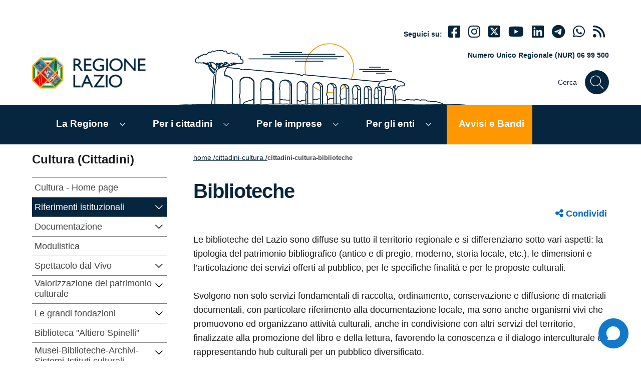

--- FILE ---
content_type: text/html; charset=UTF-8
request_url: https://www.regione.lazio.it/cittadini/cultura/musei-biblioteche-archivi/biblioteche
body_size: 18616
content:
<!doctype html>
<html lang="it">
<head  lang="it" dir="ltr" prefix="content: http://purl.org/rss/1.0/modules/content/  dc: http://purl.org/dc/terms/  foaf: http://xmlns.com/foaf/0.1/  og: http://ogp.me/ns#  rdfs: http://www.w3.org/2000/01/rdf-schema#  schema: http://schema.org/  sioc: http://rdfs.org/sioc/ns#  sioct: http://rdfs.org/sioc/types#  skos: http://www.w3.org/2004/02/skos/core#  xsd: http://www.w3.org/2001/XMLSchema# ">

    <meta charset="utf-8" />
<meta name="description" content="Le biblioteche del Lazio sono diffuse su tutto il territorio regionale e si differenziano sotto vari aspetti: la tipologia del patrimonio bibliografico (antico e di pregio, moderno, storia locale, etc.), le dimensioni e l’articolazione dei servizi offerti al pubblico, per le specifiche finalità e per le proposte culturali." />
<link rel="canonical" href="https://www.regione.lazio.it/cittadini/cultura/musei-biblioteche-archivi/biblioteche" />
<meta name="robots" content="max-image-preview:large" />
<link rel="image_src" href="https://www.regione.lazio.it/sites/default/files/2023-12/Logo-RL-og.jpeg" />
<meta property="og:site_name" content="Regione Lazio" />
<meta property="og:title" content="CITTADINI-CULTURA-BIBLIOTECHE" />
<meta property="og:description" content="Le biblioteche del Lazio sono diffuse su tutto il territorio regionale e si differenziano sotto vari aspetti: la tipologia del patrimonio bibliografico (antico e di pregio, moderno, storia locale, etc.), le dimensioni e l’articolazione dei servizi offerti al pubblico, per le specifiche finalità e per le proposte culturali." />
<meta name="twitter:card" content="summary_large_image" />
<meta name="twitter:title" content="CITTADINI-CULTURA-BIBLIOTECHE" />
<meta name="Generator" content="Drupal 10 (https://www.drupal.org)" />
<meta name="MobileOptimized" content="width" />
<meta name="HandheldFriendly" content="true" />
<meta name="viewport" content="width=device-width, initial-scale=1.0" />
<link rel="icon" href="/sites/default/files/favicon.ico" type="image/vnd.microsoft.icon" />

    <title> | Regione Lazio | CITTADINI-CULTURA-BIBLIOTECHE </title>
    <link rel="stylesheet" media="all" href="/core/modules/system/css/components/align.module.css?t95wpi" />
<link rel="stylesheet" media="all" href="/core/modules/system/css/components/fieldgroup.module.css?t95wpi" />
<link rel="stylesheet" media="all" href="/core/modules/system/css/components/container-inline.module.css?t95wpi" />
<link rel="stylesheet" media="all" href="/core/modules/system/css/components/clearfix.module.css?t95wpi" />
<link rel="stylesheet" media="all" href="/core/modules/system/css/components/details.module.css?t95wpi" />
<link rel="stylesheet" media="all" href="/core/modules/system/css/components/hidden.module.css?t95wpi" />
<link rel="stylesheet" media="all" href="/core/modules/system/css/components/item-list.module.css?t95wpi" />
<link rel="stylesheet" media="all" href="/core/modules/system/css/components/js.module.css?t95wpi" />
<link rel="stylesheet" media="all" href="/core/modules/system/css/components/nowrap.module.css?t95wpi" />
<link rel="stylesheet" media="all" href="/core/modules/system/css/components/position-container.module.css?t95wpi" />
<link rel="stylesheet" media="all" href="/core/modules/system/css/components/reset-appearance.module.css?t95wpi" />
<link rel="stylesheet" media="all" href="/core/modules/system/css/components/resize.module.css?t95wpi" />
<link rel="stylesheet" media="all" href="/core/modules/system/css/components/system-status-counter.css?t95wpi" />
<link rel="stylesheet" media="all" href="/core/modules/system/css/components/system-status-report-counters.css?t95wpi" />
<link rel="stylesheet" media="all" href="/core/modules/system/css/components/system-status-report-general-info.css?t95wpi" />
<link rel="stylesheet" media="all" href="/core/modules/system/css/components/tablesort.module.css?t95wpi" />
<link rel="stylesheet" media="all" href="/themes/custom/regionelaziotheme/libraries/bootstrap-italia/css/bootstrap-italia.min.css?t95wpi" />
<link rel="stylesheet" media="all" href="/themes/custom/regionelaziotheme/libraries/fontawesome/font-awesome.min.css?t95wpi" />
<link rel="stylesheet" media="all" href="/themes/custom/regionelaziotheme/css/regionelazio.css?t95wpi" />
<link rel="stylesheet" media="print" href="/themes/custom/regionelaziotheme/css/print.css?t95wpi" />

    


<!-- Matomo -->
<script>
  var _paq = window._paq = window._paq || [];
  /* tracker methods like "setCustomDimension" should be called before "trackPageView" */
  _paq.push(['trackPageView']);
  _paq.push(['enableLinkTracking']);
  (function() {
    var u="//analytics.regione.lazio.it/";
    _paq.push(['setTrackerUrl', u+'matomo.php']);
    _paq.push(['setSiteId', '34p2p425AO']);
    var d=document, g=d.createElement('script'), s=d.getElementsByTagName('script')[0];
    g.async=true; g.src=u+'matomo.js'; s.parentNode.insertBefore(g,s);
  })();
</script>
<!-- End Matomo Code -->

</head>
<body  >

<!--includo header -->
<div class="container-fluid main-header ">

    <ul class="js-fr-bypasslinks u-hiddenPrint Skiplinks hidden-print">
        <li>
            <a href="#main-content" class="skip-main">Contenuto della pagina</a>
        </li>
        <li>
            <a href="#MainHeaderNav" class="skip-main">Menù globale</a>
        </li>
        <li>
            <a href="#navigazione-secondaria" class="skip-main">Menù contestuale</a>
        </li>

        <li>
            <a href="#MainFooter" class="skip-main">Footer</a>
        </li>
    </ul>


    <div class="container">


        <div class="row d-lg-none border-bottom pb-2 mt-3 hidden-print">

            <div class="col-12">

                <p class="small font-weight-bold mb-0 ps-2"><i class="fas fa-phone"></i> NUR 06 99 500</p>

            </div>

        </div>

        <div id="" class="row pt-lg-2 mt-lg-4 pt-4">


            <div class="col-2 d-lg-none hidden-print">

                <button class="btn ps-2" type="button" data-bs-toggle="collapse" title="Mostra/nascondi menù principale" data-bs-target="#navbarNavC" id="MainMenuButtonResponsive" aria-expanded="false" aria-controls="navbarNavC">

                    <svg class="icon icon-sm" aria-label="Pulsante menù principale"><use xlink:href="/themes/custom/regionelaziotheme/libraries/bootstrap-italia/svg/sprites.svg#it-list"></use></svg>

                </button>

            </div>

            <div class="col-6 col-lg-7 pt-lg-72 ">

                
                <a title="home" href="/" class="">

                    <img class="header-logo w-sm-100" src="/themes/custom/regionelaziotheme/assets/images/logo.png" alt="regione lazio">

                </a>


            </div>

            <div class="col-4 col-lg-5 pt-lg-3 pb-3 text-regionelazio-blu hidden-print">


                <div class="it-right-zone">

                    <div class="text-right mt-lg-12">

                        <div class="it-socials d-none d-sm-block small">
                            <span class="font-weight-bold d-inline-block small">Seguici su:</span>
                            <ul class="d-inline-block display-7 ps-2 align-baseline">

                                
                                    <li class="me-2 d-inline-block">
                                        <a class="text-regionelazio-blu" href="https://www.facebook.com/RegioneLazio" aria-label="Facebook" target="_blank">
                                            <i class="fab fa-facebook-square"></i>
                                        </a>
                                    </li>

                                
                                
                                    <li class="me-2 d-inline-block">
                                        <a class="text-regionelazio-blu" href="https://www.instagram.com/regionelazio.official/" aria-label="Instagram" target="_blank">
                                            <i class="fab fa-instagram"></i>
                                        </a>
                                    </li>

                                

                                
                                    <li class="me-2 d-inline-block">
                                        <a class="text-regionelazio-blu" href="https://www.twitter.com/regionelazio" aria-label="Twitter" target="_blank">
                                            <i class="fab fa-square-x-twitter"></i>
                                        </a>
                                    </li>

                                

                                
                                    <li class="me-2 d-inline-block">
                                        <a class="text-regionelazio-blu" href="https://www.youtube.com/regionelazio" aria-label="Youtube" target="_blank">
                                            <i class="fab fa-youtube"></i>
                                        </a>
                                    </li>

                                


                                
                                    <li class="me-2 d-inline-block">
                                        <a class="text-regionelazio-blu" href="https://www.linkedin.com/company/regione-lazio" aria-label="Linkedin" target="_blank">
                                            <i class="fab fa-linkedin"></i>
                                        </a>
                                    </li>

                                
                                
                                    <li class="me-2 d-inline-block">
                                        <a class="text-regionelazio-blu" href="https://t.me/info_regionelazio" aria-label="telegram" target="_blank">
                                            <i class="fab fa-telegram"></i>
                                        </a>
                                    </li>

                                
                                
                                    <li class="me-2 d-inline-block">
                                        <a class="text-regionelazio-blu" href="https://whatsapp.com/channel/0029VaFlSKD9sBI2VS4mw52h" aria-label="Whatsapp" target="_blank">
                                            <i class="fab fa-whatsapp"></i>
                                        </a>
                                    </li>

                                
                                <li class="me-2 d-inline-block">
                                    <a class="text-regionelazio-blu" href="/rss" aria-label="rss" target="_blank">
                                        <i class="fa fa-rss"></i>
                                    </a>
                                </li>


                            </ul>
                        </div>

                    </div>


                    <div class="text-right mt-lg-12 d-none d-lg-block">

                        <p class="small font-weight-bold">Numero Unico Regionale (NUR) 06 99 500</p>

                    </div>

                    <div class="text-right mt-lg-12">



                        <div class="it-search-wrapper-regione-lazio justify-content-end">
                            <span class="d-none d-md-block">Cerca</span>
                            <a type="button" class="search-link rounded-icon" href="#" data-bs-toggle="modal" data-bs-target="#modalSearchFullScreen">
                                <svg class="icon" aria-label="Cerca">
                                    <use xlink:href="/themes/custom/regionelaziotheme/libraries/bootstrap-italia/svg/sprites.svg#it-search"></use>

                                </svg>
                            </a>
                        </div>



                    </div>



                </div>


            </div>
        </div>

    </div>

</div>

<div class="modal sfs-modal fade " tabindex="-1" role="search" id="modalSearchFullScreen" aria-modal="true" aria-labelledby="modalSearchFullScreen" aria-hidden="true" style="display: none;">
    <div class="modal-dialog w-100 mw-100 m-0" role="document">
        <div class="modal-content">
            <div class="container">
                <!-- Header -->
                <div class="row mt-5 mb-5">
                    <div class="col-12 d-flex justify-content-between align-items-center">
                        <h1 class="text-secondary">Cerca</h1>
                        <button class="btn-close" type="button" data-bs-dismiss="modal" title="Chiudi">
                            <svg class="icon icon-lg" aria-label="Chiudi">
                                <use xlink:href="/themes/custom/regionelaziotheme/libraries/bootstrap-italia/svg/sprites.svg#it-close"></use>
                            </svg>
                        </button>
                    </div>
                </div>

                <!-- Input -->
                        <form class="block-form mw-100 m-100" method="get" id="form_rl_search" name="form_rl_search" action="#">
                          <div class="row">
                            <div class="form-group col-6 pe-0">
                                  <label for="form_rl_search_keyword" class="d-none">Cerca</label>
                                    <input type="search" id="form_rl_search_keyword" class="form-control border"  name="keyword" value="" placeholder="cerca" class=" d-inline form-control border ">
                            </div>
                            <div class="form-group col-6">
                              <button type="submit" id="button-search-form-2" class="input-group-append d-inline border-0 bg-white" onclick="event.preventDefault();">
                                <svg class="icon-fix"><use xlink:href="/themes/custom/regionelaziotheme/libraries/bootstrap-italia/svg/sprites.svg#it-search"></use></svg>
                              </button>
                              </div>
                              </div>
                              <!-- Filters -->
                          <div class="row">
                            <div class="form-group col-md-12">
                                  <div class="form-check form-check-inline">
                                    <input name="cerca_sezione" type="radio" id="pagine" class="form-control" data-urlsubmit="/search/pagina" data-keyword="keys" checked value="pagine">
                                    <label for="pagine">Cerca nel sito</label>
                                  </div>
                                  <div class="form-check form-check-inline">
                                    <input name="cerca_sezione" type="radio" id="Documentazione" class="form-control" data-urlsubmit="/documenti" data-keyword="keyword_abstract" value="Documentazione">
                                    <label for="Documentazione">Documentazione</label>
                                  </div>
                                  <div class="form-check form-check-inline">
                                    <input name="cerca_sezione" type="radio" id="Bandi_di_concorso" class="form-control" data-urlsubmit="/bandi-di-concorso-avvisi/ricerca" data-keyword="keyword" value="Bandi_di_concorso">
                                    <label for="Bandi_di_concorso">Bandi di concorso</label>
                                  </div>
                                  <div class="form-check form-check-inline">
                                    <input name="cerca_sezione" type="radio" id="Modulistica" class="form-control" data-urlsubmit="/modulistica" data-keyword="keyword" value="Modulistica">
                                    <label for="Modulistica">Modulistica</label>
                                  </div>
                                  <div class="form-check form-check-inline">
                                    <input name="cerca_sezione" type="radio" id="Regolamenti" class="form-control" data-urlsubmit="/regolamenti-regionali-testo-vigente" data-keyword="keyword" value="Regolamenti">
                                    <label for="Regolamenti">Regolamenti</label>
                                  </div>
                                  <div class="form-check form-check-inline">
                                    <input name="cerca_sezione" type="radio" id="Bandi_e_avvisi" class="form-control" data-urlsubmit="/amministrazione-trasparente/atti-procedure-affidamento" data-keyword="keyword" value="Bandi_e_avvisi">
                                    <label for="Bandi_e_avvisi">Bandi e avvisi</label>
                                  </div>
                              </div>

                          </div>
                        </form>


            </div>
        </div>
    </div>
</div>
<div class="modal fade" tabindex="-1" role="dialog" id="avvisoLinkEsterno" aria-labelledby="link-esterno" style="z-index: 99999;">
    <div class="modal-dialog" role="document">
        <div class="modal-content">
            <div class="modal-header">
                <h2 class="modal-title h5 " id="link-esterno">LINK ESTERNO</h2>
            </div>
            <div class="modal-body">
                <p>Attenzione, hai cliccato su un link esterno al portale, il sito di destinazione potrebbe contenere degli strumenti di tracciamento. Link di destinazione: <strong id="addresslink"></strong></p>
            </div>
            <div class="modal-footer">
                <button id="openExternalLink" data-bs-dismiss="modal" class="btn btn-success btn-sm" title="Apre un collegamento esterno">Apri il nuovo sito</button>
                <button class="btn btn-primary btn-sm" data-bs-dismiss="modal" type="button" title="Chiudi e rimani sul sito">Rimani sul sito</button>
            </div>
        </div>
    </div>
</div>

  <div class="dialog-off-canvas-main-canvas" data-off-canvas-main-canvas>
      <div class="clearfix">
    <nav role="navigation" aria-labelledby="block-regionelaziotheme-main-menu-menu" id="block-regionelaziotheme-main-menu">
                        
    <h2 class="visually-hidden" id="block-regionelaziotheme-main-menu-menu">Navigazione principale</h2>
    
                <div class="container-fluid background-regionelazio-blu p-0 hidden-print">
  <div id="MainHeaderNav" class="container">
    <h2 class="d-none">Menù Principale</h2>

    <nav class="navbar navbar-expand-lg has-megamenu">
      <button id="MainMenuButton" class="custom-navbar-toggler d-none" type="button" aria-controls="navbarNavC" aria-expanded="false"  data-bs-toggle="navbarcollapsible" data-bs-target="#navbarNavC">
        <svg class="icon icon-sm icon-light" aria-label="Mostra/nascondi menù di navigazione">
          <use xlink:href="/themes/custom/regionelaziotheme/libraries/bootstrap-italia/svg/sprites.svg#it-list"></use>
        </svg>
      </button>

      <div class="navbar-collapsable" id="navbarNavC">
                <div class="overlay"></div>

        <div class="close-div sr-only">
          <button class="btn close-menu" type="button">
            <span class="it-close">
              <svg class="icon icon-sm icon-light" aria-label="Chiudi">
                <use xlink:href="/themes/custom/regionelaziotheme/libraries/bootstrap-italia/svg/sprites.svg#it-close"></use>
              </svg>
            </span>
            close
          </button>
        </div>
        <div class="menu-wrapper">
          <div id="responsive-menu-header" class="background-regionelazio-blu pt-5 pb-5 ps-4">
            <a title="home" href="index.php"><img class="header-logo w-75" src="/themes/custom/regionelaziotheme/assets/images/logo-2.png" alt="regione lazio" /></a>
          </div>

                    
          <ul id="MainNavList" class="navbar-nav pt-0">
                                          
                                                                                                                                                                                                                                                                                                                                                                                                                                                                                                                                                                                                                                                                                                                                                          
                <li class="nav-item dropdown megamenu pt-3 pb-3 ps-3 me-lg-4 menu-link-la-regione">
                  <a class="nav-link me-2 p-0 p-lg-2 d-inline-block" href="/la-regione">La Regione</a>

                  <a type="button" class="text-lg-white dropdown-toggle" data-bs-toggle="dropdown" aria-haspopup="true" aria-expanded="false">
                    <svg class="icon-expand icon icon-sm icon-white" aria-label="mostra">
                      <use xlink:href="/themes/custom/regionelaziotheme/libraries/bootstrap-italia/svg/sprites.svg#it-expand"></use>
                    </svg>
                  </a>

                  <div class="dropdown-menu drop-shadowed">
                    <div class="row">
                      <div class="col-12  col-lg-12 ">
                        <ul class="container_menu_dif">
                                                                                    <li class="container_menu_dif_item">
                                
                                <a class="list-item text-sub-menu" title="Presidente" href="/la-regione/presidente"><span class="">Presidente</span></a>
                              </li>
                                                                                                                <li class="container_menu_dif_item">
                                
                                <a class="list-item text-sub-menu" title="BUR - Bollettino Ufficiale" href="/bur"><span class="">BUR - Bollettino Ufficiale</span></a>
                              </li>
                                                                                                                <li class="container_menu_dif_item">
                                
                                <a class="list-item text-sub-menu" title="Organizzazione" href="https://organizzazione-ext.regione.lazio.it/"><span class="">Organizzazione</span></a>
                              </li>
                                                                                                                <li class="container_menu_dif_item">
                                
                                <a class="list-item text-sub-menu" title="Bandi di concorso e Avvisi" href="/bandi-di-concorso-avvisi"><span class="">Bandi di concorso e Avvisi</span></a>
                              </li>
                                                                                                                <li class="container_menu_dif_item">
                                
                                <a class="list-item text-sub-menu" title="Leggi regionali" href="https://www.consiglio.regione.lazio.it/consiglio-regionale/?vw=leggiregionali&amp;sv=vigente"><span class="">Leggi regionali</span></a>
                              </li>
                                                                                                                <li class="container_menu_dif_item">
                                
                                <a class="list-item text-sub-menu" title="Regolamenti Regionali" href="/la-regione/regolamenti-regionali"><span class="">Regolamenti Regionali</span></a>
                              </li>
                                                                                                                <li class="container_menu_dif_item">
                                
                                <a class="list-item text-sub-menu" title="Delibere della Giunta regionale" href="/delibere"><span class="">Delibere della Giunta regionale</span></a>
                              </li>
                                                                                                                <li class="container_menu_dif_item">
                                
                                <a class="list-item text-sub-menu" title="Statuto della Regione Lazio" href="https://www.consiglio.regione.lazio.it/consiglio-regionale/?vw=contenutidettaglio&amp;id=7"><span class="">Statuto della Regione Lazio</span></a>
                              </li>
                                                                                                                <li class="container_menu_dif_item">
                                
                                <a class="list-item text-sub-menu" title="Sedute della Giunta regionale" href="/la-regione/sedute-giunta-regionale"><span class="">Sedute della Giunta regionale</span></a>
                              </li>
                                                                                                                <li class="container_menu_dif_item">
                                
                                <a class="list-item text-sub-menu" title="Ufficio Relazioni con il Pubblico" href="/urp"><span class="">Ufficio Relazioni con il Pubblico</span></a>
                              </li>
                                                                                                                <li class="container_menu_dif_item">
                                
                                <a class="list-item text-sub-menu" title="Centrale acquisti" href="https://centraleacquisti.regione.lazio.it/"><span class="">Centrale acquisti</span></a>
                              </li>
                                                                                                                <li class="container_menu_dif_item">
                                
                                <a class="list-item text-sub-menu" title="Conferenza di Servizi" href="https://www.regione.lazio.it/conferenza-di-servizi"><span class="">Conferenza di Servizi</span></a>
                              </li>
                                                                                                                <li class="container_menu_dif_item">
                                
                                <a class="list-item text-sub-menu" title="Bilancio" href="/bilancio"><span class="">Bilancio</span></a>
                              </li>
                                                                                                                <li class="container_menu_dif_item">
                                
                                <a class="list-item text-sub-menu" title="Tributi regionali" href="/tributi-regionali"><span class="">Tributi regionali</span></a>
                              </li>
                                                                                                                <li class="container_menu_dif_item">
                                
                                <a class="list-item text-sub-menu" title="Comitati e Osservatori" href="/la-regione/comitati-e-osservatori"><span class="">Comitati e Osservatori</span></a>
                              </li>
                                                                                                                <li class="container_menu_dif_item">
                                
                                <a class="list-item text-sub-menu" title="Osservatorio Legalità e Sicurezza" href="/Osservatorio-legalita-sicurezza"><span class="">Osservatorio Legalità e Sicurezza</span></a>
                              </li>
                                                                                                                <li class="container_menu_dif_item">
                                
                                <a class="list-item text-sub-menu" title="Statistica" href="https://statistica.regione.lazio.it/statistica/it"><span class="">Statistica</span></a>
                              </li>
                                                                                                                <li class="container_menu_dif_item">
                                
                                <a class="list-item text-sub-menu" title="Consiglio Regionale" href="https://www.consiglio.regione.lazio.it/"><span class="">Consiglio Regionale</span></a>
                              </li>
                                                                                                                <li class="container_menu_dif_item">
                                
                                <a class="list-item text-sub-menu" title="Autonomie Locali" href="/autonomie-locali"><span class="">Autonomie Locali</span></a>
                              </li>
                                                                                                                <li class="container_menu_dif_item">
                                
                                <a class="list-item text-sub-menu" title="Giunta" href="/la-regione/giunta"><span class="">Giunta</span></a>
                              </li>
                                                                                                                <li class="container_menu_dif_item">
                                
                                <a class="list-item text-sub-menu" title="Demanio e Patrimonio" href="/demanio-patrimonio"><span class="">Demanio e Patrimonio</span></a>
                              </li>
                                                                              </ul>
                      </div>

                                          </div>
                  </div>
                </li>
                                                        
                                                                                                                                                                                                                                                                                                                                                                                                                                                                                                                                                                                                                                                                                                                                                                                                                                                                                                                                                                                                                                                                                                                                                                                                                                            
                <li class="nav-item dropdown megamenu pt-3 pb-3 ps-3 me-lg-4 menu-link-per-i-cittadini">
                  <a class="nav-link me-2 p-0 p-lg-2 d-inline-block" href="/per-i-cittadini">Per i cittadini</a>

                  <a type="button" class="text-lg-white dropdown-toggle" data-bs-toggle="dropdown" aria-haspopup="true" aria-expanded="false">
                    <svg class="icon-expand icon icon-sm icon-white" aria-label="mostra">
                      <use xlink:href="/themes/custom/regionelaziotheme/libraries/bootstrap-italia/svg/sprites.svg#it-expand"></use>
                    </svg>
                  </a>

                  <div class="dropdown-menu drop-shadowed">
                    <div class="row">
                      <div class="col-12  col-lg-8 ">
                        <ul class="container_menu_dif">
                                                                                    <li class="container_menu_dif_item">
                                
                                <a class="list-item text-sub-menu" title="Agricoltura" href="/cittadini/agricoltura"><span class="">Agricoltura</span></a>
                              </li>
                                                                                                                <li class="container_menu_dif_item">
                                
                                <a class="list-item text-sub-menu" title="Aree protette" href="https://www.parchilazio.it/"><span class="">Aree protette</span></a>
                              </li>
                                                                                                                <li class="container_menu_dif_item">
                                
                                <a class="list-item text-sub-menu" title="Casa" href="/cittadini/casa"><span class="">Casa</span></a>
                              </li>
                                                                                                                <li class="container_menu_dif_item">
                                
                                <a class="list-item text-sub-menu" title="Cinema" href="/cittadini/cinema"><span class="">Cinema</span></a>
                              </li>
                                                                                                                <li class="container_menu_dif_item">
                                
                                <a class="list-item text-sub-menu" title="Cultura" href="/cittadini/cultura"><span class="">Cultura</span></a>
                              </li>
                                                                                                                <li class="container_menu_dif_item">
                                
                                <a class="list-item text-sub-menu" title="Formazione" href="/cittadini/formazione"><span class="">Formazione</span></a>
                              </li>
                                                                                                                <li class="container_menu_dif_item">
                                
                                <a class="list-item text-sub-menu" title="Innovazione e ricerca" href="/cittadini/innovazione-e-ricerca"><span class="">Innovazione e ricerca</span></a>
                              </li>
                                                                                                                <li class="container_menu_dif_item">
                                
                                <a class="list-item text-sub-menu" title="Lavori pubblici" href="/cittadini/lavori-pubblici-infrastrutture"><span class="">Lavori pubblici</span></a>
                              </li>
                                                                                                                <li class="container_menu_dif_item">
                                
                                <a class="list-item text-sub-menu" title="Lavoro" href="/cittadini/lavoro"><span class="">Lavoro</span></a>
                              </li>
                                                                                                                <li class="container_menu_dif_item">
                                
                                <a class="list-item text-sub-menu" title="Pari opportunità" href="/cittadini/pari-opportunita"><span class="">Pari opportunità</span></a>
                              </li>
                                                                                                                <li class="container_menu_dif_item">
                                
                                <a class="list-item text-sub-menu" title="Politiche Giovanili e Servizio Civile" href="https://www.regione.lazio.it/cittadini/politiche-giovanili-servizio-civile"><span class="">Politiche Giovanili e Servizio Civile</span></a>
                              </li>
                                                                                                                <li class="container_menu_dif_item">
                                
                                <a class="list-item text-sub-menu" title="Protezione civile" href="https://protezionecivile.regione.lazio.it/"><span class="">Protezione civile</span></a>
                              </li>
                                                                                                                <li class="container_menu_dif_item">
                                
                                <a class="list-item text-sub-menu" title="Rifiuti" href="/cittadini/rifiuti"><span class="">Rifiuti</span></a>
                              </li>
                                                                                                                <li class="container_menu_dif_item">
                                
                                <a class="list-item text-sub-menu" title="Salute" href="/cittadini/salute"><span class="">Salute</span></a>
                              </li>
                                                                                                                <li class="container_menu_dif_item">
                                
                                <a class="list-item text-sub-menu" title="Scuola e Università" href="/cittadini/scuola-universita"><span class="">Scuola e Università</span></a>
                              </li>
                                                                                                                <li class="container_menu_dif_item">
                                
                                <a class="list-item text-sub-menu" title="Sociale e famiglie" href="/cittadini/sociale-famiglie"><span class="">Sociale e famiglie</span></a>
                              </li>
                                                                                                                <li class="container_menu_dif_item">
                                
                                <a class="list-item text-sub-menu" title="Sport" href="/cittadini/sport"><span class="">Sport</span></a>
                              </li>
                                                                                                                <li class="container_menu_dif_item">
                                
                                <a class="list-item text-sub-menu" title="Sviluppo economico" href="/cittadini/sviluppo-economico"><span class="">Sviluppo economico</span></a>
                              </li>
                                                                                                                <li class="container_menu_dif_item">
                                
                                <a class="list-item text-sub-menu" title="Trasporti e mobilità" href="/cittadini/trasporti-mobilita-sostenibile"><span class="">Trasporti e mobilità</span></a>
                              </li>
                                                                                                                <li class="container_menu_dif_item">
                                
                                <a class="list-item text-sub-menu" title="Turismo" href="/cittadini/turismo"><span class="">Turismo</span></a>
                              </li>
                                                                                                                <li class="container_menu_dif_item">
                                
                                <a class="list-item text-sub-menu" title="Tutela ambientale" href="/cittadini/tutela-ambientale-difesa-suolo"><span class="">Tutela ambientale</span></a>
                              </li>
                                                                                                                <li class="container_menu_dif_item">
                                
                                <a class="list-item text-sub-menu" title="Urbanistica" href="/cittadini/urbanistica"><span class="">Urbanistica</span></a>
                              </li>
                                                                                                                                                                                                                                                                                                                                                                                                                  </ul>
                      </div>

                                              <div class="col-12 col-lg-4">
                          <ul class="row ps-0 ms-2 ms-lg-0 d-block">
                            <li class="list-unstyled mb-2 font-weight-bold align-self-center">In Evidenza</li>

                                                                                                                                                                                                                                                                                                                                                                                                                                                                                                                                                                                                                                                                                                                                                                                                                                                                                                                                                                                                                                                                                                                                                                                                                                                                                                                                                                                                                      <li class="list-unstyled align-self-center mb-2">
                                  
                                  <a class="list-item text-sub-menu" title="Elezioni Regionali 2023" href="/elezioni-regione-lazio-2023"><span class="">Elezioni Regionali 2023</span></a>
                                </li>
                                                                                                                        <li class="list-unstyled align-self-center mb-2">
                                  
                                  <a class="list-item text-sub-menu" title="Servizi sanitari" href="https://www.salutelazio.it/"><span class="">Servizi sanitari</span></a>
                                </li>
                                                                                                                        <li class="list-unstyled align-self-center mb-2">
                                  
                                  <a class="list-item text-sub-menu" title="Corsi di Formazione" href="/cittadini/formazione/offerta-formativa"><span class="">Corsi di Formazione</span></a>
                                </li>
                                                                                                                        <li class="list-unstyled align-self-center mb-2">
                                  
                                  <a class="list-item text-sub-menu" title="Offerte di lavoro" href="/cittadini/lavoro/offerte-lavoro"><span class="">Offerte di lavoro</span></a>
                                </li>
                                                                                                                        <li class="list-unstyled align-self-center mb-2">
                                  
                                  <a class="list-item text-sub-menu" title="Agevolazioni tariffarie TPL" href="https://agevolazionitariffarietpl.regione.lazio.it/"><span class="">Agevolazioni tariffarie TPL</span></a>
                                </li>
                                                                                                                        <li class="list-unstyled align-self-center mb-2">
                                  
                                  <a class="list-item text-sub-menu" title="Beni Comuni" href="/amministrazione-condivisa-beni-comuni"><span class="">Beni Comuni</span></a>
                                </li>
                                                                                    </ul>
                        </div>
                                          </div>
                  </div>
                </li>
                                                        
                                                                                                                                                                                                                                                                                                                                                                                                                                                                                                                                                                                                                                                                                                                                                                                                                                                                                                                                                                                                                                                                                                                                  
                <li class="nav-item dropdown megamenu pt-3 pb-3 ps-3 me-lg-4 menu-link-per-le-imprese">
                  <a class="nav-link me-2 p-0 p-lg-2 d-inline-block" href="/per-le-imprese">Per le imprese</a>

                  <a type="button" class="text-lg-white dropdown-toggle" data-bs-toggle="dropdown" aria-haspopup="true" aria-expanded="false">
                    <svg class="icon-expand icon icon-sm icon-white" aria-label="mostra">
                      <use xlink:href="/themes/custom/regionelaziotheme/libraries/bootstrap-italia/svg/sprites.svg#it-expand"></use>
                    </svg>
                  </a>

                  <div class="dropdown-menu drop-shadowed">
                    <div class="row">
                      <div class="col-12  col-lg-8 ">
                        <ul class="container_menu_dif">
                                                                                    <li class="container_menu_dif_item">
                                
                                <a class="list-item text-sub-menu" title="Agricoltura" href="/imprese/agricoltura"><span class="">Agricoltura</span></a>
                              </li>
                                                                                                                <li class="container_menu_dif_item">
                                
                                <a class="list-item text-sub-menu" title="Aree protette" href="https://www.parchilazio.it/"><span class="">Aree protette</span></a>
                              </li>
                                                                                                                <li class="container_menu_dif_item">
                                
                                <a class="list-item text-sub-menu" title="Casa" href="/imprese/casa"><span class="">Casa</span></a>
                              </li>
                                                                                                                <li class="container_menu_dif_item">
                                
                                <a class="list-item text-sub-menu" title="Cultura" href="/imprese/cultura"><span class="">Cultura</span></a>
                              </li>
                                                                                                                <li class="container_menu_dif_item">
                                
                                <a class="list-item text-sub-menu" title="Formazione" href="/imprese/formazione"><span class="">Formazione</span></a>
                              </li>
                                                                                                                <li class="container_menu_dif_item">
                                
                                <a class="list-item text-sub-menu" title="Innovazione e ricerca" href="/imprese/innovazione-e-ricerca"><span class="">Innovazione e ricerca</span></a>
                              </li>
                                                                                                                <li class="container_menu_dif_item">
                                
                                <a class="list-item text-sub-menu" title="Lavori pubblici" href="/imprese/lavori-pubblici-infrastrutture"><span class="">Lavori pubblici</span></a>
                              </li>
                                                                                                                <li class="container_menu_dif_item">
                                
                                <a class="list-item text-sub-menu" title="Lavoro" href="/imprese/lavoro"><span class="">Lavoro</span></a>
                              </li>
                                                                                                                <li class="container_menu_dif_item">
                                
                                <a class="list-item text-sub-menu" title="Pari opportunità" href="/imprese/pari-opportunita"><span class="">Pari opportunità</span></a>
                              </li>
                                                                                                                <li class="container_menu_dif_item">
                                
                                <a class="list-item text-sub-menu" title="Politiche Giovanili e Servizio Civile" href="https://www.regione.lazio.it/imprese/politiche-giovanili"><span class="">Politiche Giovanili e Servizio Civile</span></a>
                              </li>
                                                                                                                <li class="container_menu_dif_item">
                                
                                <a class="list-item text-sub-menu" title="Protezione Civile" href="https://protezionecivile.regione.lazio.it/"><span class="">Protezione Civile</span></a>
                              </li>
                                                                                                                <li class="container_menu_dif_item">
                                
                                <a class="list-item text-sub-menu" title="Rifiuti" href="/imprese/rifiuti"><span class="">Rifiuti</span></a>
                              </li>
                                                                                                                <li class="container_menu_dif_item">
                                
                                <a class="list-item text-sub-menu" title="Salute" href="/imprese/salute"><span class="">Salute</span></a>
                              </li>
                                                                                                                <li class="container_menu_dif_item">
                                
                                <a class="list-item text-sub-menu" title="Sociale e famiglie" href="/imprese/sociale-famiglie"><span class="">Sociale e famiglie</span></a>
                              </li>
                                                                                                                <li class="container_menu_dif_item">
                                
                                <a class="list-item text-sub-menu" title="Sport" href="/imprese/sport"><span class="">Sport</span></a>
                              </li>
                                                                                                                <li class="container_menu_dif_item">
                                
                                <a class="list-item text-sub-menu" title="Sviluppo economico" href="/imprese/sviluppo-economico"><span class="">Sviluppo economico</span></a>
                              </li>
                                                                                                                <li class="container_menu_dif_item">
                                
                                <a class="list-item text-sub-menu" title="Trasporti e mobilità" href="/imprese/trasporti-mobilita-sostenibile"><span class="">Trasporti e mobilità</span></a>
                              </li>
                                                                                                                <li class="container_menu_dif_item">
                                
                                <a class="list-item text-sub-menu" title="Turismo" href="/imprese/turismo"><span class="">Turismo</span></a>
                              </li>
                                                                                                                <li class="container_menu_dif_item">
                                
                                <a class="list-item text-sub-menu" title="Tutela ambiente" href="/imprese/tutela-ambientale-difesa-suolo"><span class="">Tutela ambiente</span></a>
                              </li>
                                                                                                                <li class="container_menu_dif_item">
                                
                                <a class="list-item text-sub-menu" title="Urbanistica" href="/imprese/urbanistica"><span class="">Urbanistica</span></a>
                              </li>
                                                                                                                                                                                                                                                                                                                                                                                              <li class="container_menu_dif_item">
                                
                                <a class="list-item text-sub-menu" title="Cinema " href="/imprese/cinema"><span class="">Cinema </span></a>
                              </li>
                                                                              </ul>
                      </div>

                                              <div class="col-12 col-lg-4">
                          <ul class="row ps-0 ms-2 ms-lg-0 d-block">
                            <li class="list-unstyled mb-2 font-weight-bold align-self-center">In Evidenza</li>

                                                                                                                                                                                                                                                                                                                                                                                                                                                                                                                                                                                                                                                                                                                                                                                                                                                                                                                                                                                                                                                                                                                                                                                                                                                                                                  <li class="list-unstyled align-self-center mb-2">
                                  
                                  <a class="list-item text-sub-menu" title="Agevolazioni e accesso al credito" href="https://www.farelazio.it/"><span class="">Agevolazioni e accesso al credito</span></a>
                                </li>
                                                                                                                        <li class="list-unstyled align-self-center mb-2">
                                  
                                  <a class="list-item text-sub-menu" title="Finanziamenti regionali e europei" href="http://www.lazioeuropa.it/"><span class="">Finanziamenti regionali e europei</span></a>
                                </li>
                                                                                                                        <li class="list-unstyled align-self-center mb-2">
                                  
                                  <a class="list-item text-sub-menu" title=" Internazionalizzazione delle imprese" href="http://www.laziointernational.it/"><span class=""> Internazionalizzazione delle imprese</span></a>
                                </li>
                                                                                                                        <li class="list-unstyled align-self-center mb-2">
                                  
                                  <a class="list-item text-sub-menu" title="Avvisi e Bandi di gara" href="/avvisi-e-bandi"><span class="">Avvisi e Bandi di gara</span></a>
                                </li>
                                                                                                                        <li class="list-unstyled align-self-center mb-2">
                                  
                                  <a class="list-item text-sub-menu" title="Sistema telematico acquisti" href="https://stella.regione.lazio.it/"><span class="">Sistema telematico acquisti</span></a>
                                </li>
                                                                                                                                              </ul>
                        </div>
                                          </div>
                  </div>
                </li>
                                                        
                                                                                                                                                                                                                                                                                                                                                                                                                                                                                                                                                                                                                                                                                                                                                                                                                                                                                                                                                                                                                                                                                                                                                                                                                                                                                                                                                                                                                                                                    
                <li class="nav-item dropdown megamenu pt-3 pb-3 ps-3 me-lg-4 menu-link-per-gli-enti">
                  <a class="nav-link me-2 p-0 p-lg-2 d-inline-block" href="/per-gli-enti">Per gli enti</a>

                  <a type="button" class="text-lg-white dropdown-toggle" data-bs-toggle="dropdown" aria-haspopup="true" aria-expanded="false">
                    <svg class="icon-expand icon icon-sm icon-white" aria-label="mostra">
                      <use xlink:href="/themes/custom/regionelaziotheme/libraries/bootstrap-italia/svg/sprites.svg#it-expand"></use>
                    </svg>
                  </a>

                  <div class="dropdown-menu drop-shadowed">
                    <div class="row">
                      <div class="col-12  col-lg-8 ">
                        <ul class="container_menu_dif">
                                                                                    <li class="container_menu_dif_item">
                                
                                <a class="list-item text-sub-menu" title="Agricoltura" href="/enti/agricoltura"><span class="">Agricoltura</span></a>
                              </li>
                                                                                                                <li class="container_menu_dif_item">
                                
                                <a class="list-item text-sub-menu" title="Aree protette" href="https://www.parchilazio.it/"><span class="">Aree protette</span></a>
                              </li>
                                                                                                                <li class="container_menu_dif_item">
                                
                                <a class="list-item text-sub-menu" title="Casa" href="/enti/casa"><span class="">Casa</span></a>
                              </li>
                                                                                                                <li class="container_menu_dif_item">
                                
                                <a class="list-item text-sub-menu" title="Cultura" href="/enti/cultura"><span class="">Cultura</span></a>
                              </li>
                                                                                                                <li class="container_menu_dif_item">
                                
                                <a class="list-item text-sub-menu" title="Formazione" href="/enti/formazione"><span class="">Formazione</span></a>
                              </li>
                                                                                                                <li class="container_menu_dif_item">
                                
                                <a class="list-item text-sub-menu" title="Innovazione e ricerca" href="/enti/innovazione-e-ricerca"><span class="">Innovazione e ricerca</span></a>
                              </li>
                                                                                                                <li class="container_menu_dif_item">
                                
                                <a class="list-item text-sub-menu" title="Lavori pubblici" href="/enti/lavori-pubblici-infrastrutture"><span class="">Lavori pubblici</span></a>
                              </li>
                                                                                                                <li class="container_menu_dif_item">
                                
                                <a class="list-item text-sub-menu" title="Lavoro" href="/enti/lavoro"><span class="">Lavoro</span></a>
                              </li>
                                                                                                                <li class="container_menu_dif_item">
                                
                                <a class="list-item text-sub-menu" title="Pari opportunità" href="/enti/pari-opportunita"><span class="">Pari opportunità</span></a>
                              </li>
                                                                                                                <li class="container_menu_dif_item">
                                
                                <a class="list-item text-sub-menu" title="Politiche Giovanili e Servizio Civile" href="https://www.regione.lazio.it/enti/politiche-giovanili-servizio-civile"><span class="">Politiche Giovanili e Servizio Civile</span></a>
                              </li>
                                                                                                                <li class="container_menu_dif_item">
                                
                                <a class="list-item text-sub-menu" title="Protezione civile" href="https://protezionecivile.regione.lazio.it/"><span class="">Protezione civile</span></a>
                              </li>
                                                                                                                <li class="container_menu_dif_item">
                                
                                <a class="list-item text-sub-menu" title="Rifiuti" href="/enti/rifiuti"><span class="">Rifiuti</span></a>
                              </li>
                                                                                                                <li class="container_menu_dif_item">
                                
                                <a class="list-item text-sub-menu" title="Salute" href="/enti/salute"><span class="">Salute</span></a>
                              </li>
                                                                                                                <li class="container_menu_dif_item">
                                
                                <a class="list-item text-sub-menu" title="Scuola e Università" href="/enti/scuola-universita"><span class="">Scuola e Università</span></a>
                              </li>
                                                                                                                <li class="container_menu_dif_item">
                                
                                <a class="list-item text-sub-menu" title="Sociale e famiglie" href="/enti/sociale-famiglie"><span class="">Sociale e famiglie</span></a>
                              </li>
                                                                                                                <li class="container_menu_dif_item">
                                
                                <a class="list-item text-sub-menu" title="Sport" href="/enti/sport"><span class="">Sport</span></a>
                              </li>
                                                                                                                <li class="container_menu_dif_item">
                                
                                <a class="list-item text-sub-menu" title="Sviluppo economico" href="/enti/sviluppo-economico"><span class="">Sviluppo economico</span></a>
                              </li>
                                                                                                                <li class="container_menu_dif_item">
                                
                                <a class="list-item text-sub-menu" title="Trasporti e mobilità" href="/enti/trasporti-mobilita-sostenibile"><span class="">Trasporti e mobilità</span></a>
                              </li>
                                                                                                                <li class="container_menu_dif_item">
                                
                                <a class="list-item text-sub-menu" title="Turismo" href="/enti/turismo"><span class="">Turismo</span></a>
                              </li>
                                                                                                                <li class="container_menu_dif_item">
                                
                                <a class="list-item text-sub-menu" title="Tutela ambiente" href="/enti/tutela-ambientale-difesa-suolo"><span class="">Tutela ambiente</span></a>
                              </li>
                                                                                                                <li class="container_menu_dif_item">
                                
                                <a class="list-item text-sub-menu" title="Urbanistica" href="/enti/urbanistica"><span class="">Urbanistica</span></a>
                              </li>
                                                                                                                                                                                                                                                                                                                                                                                                                                                                                                                                                                                                                      <li class="container_menu_dif_item">
                                
                                <a class="list-item text-sub-menu" title="Cinema " href="/enti/cinema"><span class="">Cinema </span></a>
                              </li>
                                                                              </ul>
                      </div>

                                              <div class="col-12 col-lg-4">
                          <ul class="row ps-0 ms-2 ms-lg-0 d-block">
                            <li class="list-unstyled mb-2 font-weight-bold align-self-center">In Evidenza</li>

                                                                                                                                                                                                                                                                                                                                                                                                                                                                                                                                                                                                                                                                                                                                                                                                                                                                                                                                                                                                                                                                                                                                                                                                                                                                                                                                                            <li class="list-unstyled align-self-center mb-2">
                                  
                                  <a class="list-item text-sub-menu" title="Piano Territoriale Paesistico Regionale" href="/enti/urbanistica/ptpr"><span class="">Piano Territoriale Paesistico Regionale</span></a>
                                </li>
                                                                                                                        <li class="list-unstyled align-self-center mb-2">
                                  
                                  <a class="list-item text-sub-menu" title="Agevolazioni tariffarie TPL" href="https://agevolazionitariffarietpl.regione.lazio.it/"><span class="">Agevolazioni tariffarie TPL</span></a>
                                </li>
                                                                                                                        <li class="list-unstyled align-self-center mb-2">
                                  
                                  <a class="list-item text-sub-menu" title="Dati sullo stato di salute" href="https://www.opensalutelazio.it/salute/"><span class="">Dati sullo stato di salute</span></a>
                                </li>
                                                                                                                        <li class="list-unstyled align-self-center mb-2">
                                  
                                  <a class="list-item text-sub-menu" title="Emergenze Protezione civile" href="https://protezionecivile.regione.lazio.it/gestione-emergenze/centro-funzionale/bollettini-allertamenti"><span class="">Emergenze Protezione civile</span></a>
                                </li>
                                                                                                                        <li class="list-unstyled align-self-center mb-2">
                                  
                                  <a class="list-item text-sub-menu" title="Contratti di fiume" href="https://www.regione.lazio.it/rl/contrattidifiume/"><span class="">Contratti di fiume</span></a>
                                </li>
                                                                                                                        <li class="list-unstyled align-self-center mb-2">
                                  
                                  <a class="list-item text-sub-menu" title="Ossigeno - Per un Lazio più green" href="https://www.regione.lazio.it/rl/ossigeno/"><span class="">Ossigeno - Per un Lazio più green</span></a>
                                </li>
                                                                                                                        <li class="list-unstyled align-self-center mb-2">
                                  
                                  <a class="list-item text-sub-menu" title="Piano Territoriale di Assistenza Tecnica" href="/enti/Piano-Nazionale-Ripresa-Resilienza-PNRR"><span class="">Piano Territoriale di Assistenza Tecnica</span></a>
                                </li>
                                                                                                                        <li class="list-unstyled align-self-center mb-2">
                                  
                                  <a class="list-item text-sub-menu" title="Beni Comuni" href="/amministrazione-condivisa-beni-comuni"><span class="">Beni Comuni</span></a>
                                </li>
                                                                                                                        <li class="list-unstyled align-self-center mb-2">
                                  
                                  <a class="list-item text-sub-menu" title="Uffici di Prossimità " href="/uffici-di-prossimita"><span class="">Uffici di Prossimità </span></a>
                                </li>
                                                                                                                                              </ul>
                        </div>
                                          </div>
                  </div>
                </li>
                                                        <li class="nav-item dropdown megamenu pt-3 pb-3 ps-3 me-lg-4 menu-link-avvisi-e-bandi">
                  <a class="nav-link me-2 p-0 p-lg-2 d-inline-block" href="/avvisi-e-bandi" title="Avvisi e Bandi">Avvisi e Bandi</a>
                </li>
                                    </ul>
        </div>
      </div>
    </nav>
  </div>
</div>

    </nav>

  </div>






<div class="container-fluid">

    <div class="container">




        

            <div class="row">

                <div class="col-lg-3 hidden-print">

                    
                          <div>
    <nav role="navigation" aria-labelledby="block-sideberculturacittadini-menu" id="block-sideberculturacittadini">
      
  <h2 id="block-sideberculturacittadini-menu" class="secondary-menu-title">Cultura (Cittadini)</h2>
  

        <div class="link-list-wrapper la-generale-menu mt-4">


                        


    <ul id="navigazione-secondaria" class="link-list">
                    
                
                                                                                                
                


                                


                                
                                


                                                
                                                                
                


                
                                    
                                                                            
                        <li class="   ">


                          <a class="list-item  " href="/cittadini/cultura" title="Cultura - Home page"><span class=" caret">Cultura - Home page</span></a>
                        </li>
                    


                            
                
                                                                                                
                


                                


                                
                                


                                                                                    
                                                                                                    
                


                
                                    

                        <li class="background-regionelazio-blu   ">



                            <a class="list-item medium right-icon " href=""><span>Riferimenti istituzionali</span>
                            </a>
                            <a class="list-item medium right-icon icon-href collapsed" href="#Riferimenti" data-bs-toggle="collapse" role="button" aria-expanded="false" aria-controls="collapse">
                                <span class=" caret" >
                                                        <svg class="icon right">
                                                            <use xlink:href="/themes/custom/regionelaziotheme/libraries/bootstrap-italia/svg/sprites.svg#it-expand"></use></svg>
                                                    </span>
                            </a>





                                        
                                        
        


                                                    
                        
                
            
                        

                        





        


                                                    
                        
                
            
                        

                        





                
        <ul class="link-sublist  pl-0 collapse " id="Riferimenti">

            

                        
                
                                                                                                
                


                                


                                
                                


                                                                                    
                                                                                                    
                


                
                                    
                                                                            
                        <li class="background-regionelazio-blu   ">


                            <a class="list-item " title="Assessore Simona Renata Baldassarre" href="/la-regione/giunta/simona-renata-baldassarre">
                                
                                    <svg class="icon icon-sm icon-white d-inline">
                                        <use xlink:href="/themes/custom/regionelaziotheme/libraries/bootstrap-italia/svg/sprites.svg#it-arrow-right"></use></svg>

                                                                <span class=" d-inline caret">Assessore Simona Renata Baldassarre</span>
                            </a>
                        </li>
                    


                            
                
                                                                                                
                


                                


                                
                                


                                                                                    
                                                                                                    
                


                
                                    
                                                                            
                        <li class="background-regionelazio-blu   ">


                            <a class="list-item " title="La Direzione Regionale" href="https://organizzazione-ext.regione.lazio.it/organigrammaesterno/?vw=struttura&amp;ids=1407&amp;id=9">
                                
                                    <svg class="icon icon-sm icon-white d-inline">
                                        <use xlink:href="/themes/custom/regionelaziotheme/libraries/bootstrap-italia/svg/sprites.svg#it-arrow-right"></use></svg>

                                                                <span class=" d-inline caret">La Direzione Regionale</span>
                            </a>
                        </li>
                    


                                    </ul>
                
                        </li>
                                                
                
                                                                                                
                


                                


                                
                                


                                                
                                                                                                    
                


                
                                    

                        <li class="   ">



                            <a class="list-item medium right-icon " href="/documenti"><span>Documentazione</span>
                            </a>
                            <a class="list-item medium right-icon icon-href collapsed" href="#documenti" data-bs-toggle="collapse" role="button" aria-expanded="false" aria-controls="collapse">
                                <span class=" caret" >
                                                        <svg class="icon right">
                                                            <use xlink:href="/themes/custom/regionelaziotheme/libraries/bootstrap-italia/svg/sprites.svg#it-expand"></use></svg>
                                                    </span>
                            </a>





                                        
                                        
        


                                                    
                        
                
            
                        

                        





        


                                                    
                        
                
            
                        

                        





                
        <ul class="link-sublist  pl-0 collapse " id="documenti">

            

                        
                
                                                                                                
                


                                


                                
                                


                                                
                                                                                                    
                


                
                                    
                                                                            
                        <li class="   ">


                            <a class="list-item " title="Atti amministrativi" href="/documenti?keyword_numero_documento=&amp;keyword_abstract=&amp;data_da=&amp;data_a=&amp;ambito=Cultura&amp;categoria=Atti%20Amministrativi">
                                                                <span class=" d-inline caret">Atti amministrativi</span>
                            </a>
                        </li>
                    


                            
                
                                                                                                
                


                                


                                
                                


                                                
                                                                                                    
                


                
                                    
                                                                            
                        <li class="   ">


                            <a class="list-item " title="Bandi e Avvisi" href="/documenti?keyword_numero_documento=&amp;keyword_abstract=&amp;data_da=&amp;data_a=&amp;ambito=Cultura&amp;categoria=Bandi%20e%20Avvisi">
                                                                <span class=" d-inline caret">Bandi e Avvisi</span>
                            </a>
                        </li>
                    


                                    </ul>
                
                        </li>
                                                
                
                                                                                                
                


                                


                                
                                


                                                
                                                                
                


                
                                    
                                                                            
                        <li class="   ">


                          <a class="list-item  " href="/modulistica" title="Modulistica"><span class=" caret">Modulistica</span></a>
                        </li>
                    


                            
                
                                                                                                
                


                                


                                
                                


                                                
                                                                                                    
                


                
                                    

                        <li class="   ">



                            <a class="list-item medium right-icon " href="/cittadini/cultura/spettacolo-dal-vivo"><span>Spettacolo dal Vivo</span>
                            </a>
                            <a class="list-item medium right-icon icon-href collapsed" href="#Spettacolo-dal-Vivo" data-bs-toggle="collapse" role="button" aria-expanded="false" aria-controls="collapse">
                                <span class=" caret" >
                                                        <svg class="icon right">
                                                            <use xlink:href="/themes/custom/regionelaziotheme/libraries/bootstrap-italia/svg/sprites.svg#it-expand"></use></svg>
                                                    </span>
                            </a>





                                        
                                        
        


                                                    
                        
                
            
                        

                        





        


                                                    
                        
                
            
                        

                        





        


                                                    
                        
                
            
                        

                        





        


                                                    
                        
                
            
                        

                        





        


                                                    
                        
                
            
                        

                        





        


                                                    
                        
                
            
                        

                        





        


                                                    
                        
                
            
                        

                        





        


                                                    
                        
                
            
                        

                        





        


                                                    
                        
                
            
                        

                        





                
        <ul class="link-sublist  pl-0 collapse " id="Spettacolo-dal-Vivo">

            

                        
                
                                                                                                
                


                                


                                
                                


                                                
                                                                                                    
                


                
                                    
                                                                            
                        <li class="   ">


                            <a class="list-item " title="Attività amatoriali" href="/cittadini/cultura/spettacolo-dal-vivo/attivita-amatoriali">
                                                                <span class=" d-inline caret">Attività amatoriali</span>
                            </a>
                        </li>
                    


                            
                
                                                                                                
                


                                


                                
                                


                                                
                                                                                                    
                


                
                                    
                                                                            
                        <li class="   ">


                            <a class="list-item " title="Interventi Ordinari per lo Spettacolo dal vivo" href="/enti/cultura/spettacolo-dal-vivo/interventi-annuali">
                                                                <span class=" d-inline caret">Interventi Ordinari per lo Spettacolo dal vivo</span>
                            </a>
                        </li>
                    


                            
                
                                                                                                
                


                                


                                
                                


                                                
                                                                                                    
                


                
                                    
                                                                            
                        <li class="   ">


                            <a class="list-item " title="Officine Culturali e di teatro sociale" href="/enti/cultura/spettacolo-dal-vivo/officine-culturali-teatro-sociale">
                                                                <span class=" d-inline caret">Officine Culturali e di teatro sociale</span>
                            </a>
                        </li>
                    


                            
                
                                                                                                
                


                                


                                
                                


                                                
                                                                                                    
                


                
                                    
                                                                            
                        <li class="   ">


                            <a class="list-item " title="Residenze di spettacolo dal vivo" href="/cittadini/cultura/spettacolo-dal-vivo/residenze">
                                                                <span class=" d-inline caret">Residenze di spettacolo dal vivo</span>
                            </a>
                        </li>
                    


                            
                
                                                                                                
                


                                


                                
                                


                                                
                                                                                                    
                


                
                                    
                                                                            
                        <li class="   ">


                            <a class="list-item " title="Circuiti regionali di Spettacolo dal Vivo" href="/enti/cultura/spettacolo-dal-vivo/circuiti-spettacolo-dal-vivo">
                                                                <span class=" d-inline caret">Circuiti regionali di Spettacolo dal Vivo</span>
                            </a>
                        </li>
                    


                            
                
                                                                                                
                


                                


                                
                                


                                                
                                                                                                    
                


                
                                    
                                                                            
                        <li class="   ">


                            <a class="list-item " title="Teatri" href="/enti/cultura/spettacolo-dal-vivo/teatri">
                                                                <span class=" d-inline caret">Teatri</span>
                            </a>
                        </li>
                    


                            
                
                                                                                                
                


                                


                                
                                


                                                
                                                                                                    
                


                
                                    
                                                                            
                        <li class="   ">


                            <a class="list-item " title="Promozione dello Spettacolo dal Vivo" href="/enti/cultura/spettacolo-dal-vivo/promozione-spettacolo-dal-vivo">
                                                                <span class=" d-inline caret">Promozione dello Spettacolo dal Vivo</span>
                            </a>
                        </li>
                    


                            
                
                                                                                                
                


                                


                                
                                


                                                
                                                                                                    
                


                
                                    
                                                                            
                        <li class="   ">


                            <a class="list-item " title="Festival del Folklore" href="/cittadini/cultura/spettacolo-dal-vivo/festival-del-folklore">
                                                                <span class=" d-inline caret">Festival del Folklore</span>
                            </a>
                        </li>
                    


                            
                
                                                                                                
                


                                


                                
                                


                                                
                                                                                                    
                


                
                                    
                                                                            
                        <li class="   ">


                            <a class="list-item " title="Scuole di Educazione Musicale" href="/cittadini/cultura/spettacolo-dal-vivo/scuole-educazione-musicale">
                                                                <span class=" d-inline caret">Scuole di Educazione Musicale</span>
                            </a>
                        </li>
                    


                                    </ul>
                
                        </li>
                                                
                
                                                                                                
                


                                


                                
                                


                                                
                                                                                                    
                


                
                                    

                        <li class="   ">



                            <a class="list-item medium right-icon " href="/cittadini/cultura/valorizzazione-patrimonio-culturale"><span>Valorizzazione del patrimonio culturale</span>
                            </a>
                            <a class="list-item medium right-icon icon-href collapsed" href="#Valorizzazione-patrimonio-culturale" data-bs-toggle="collapse" role="button" aria-expanded="false" aria-controls="collapse">
                                <span class=" caret" >
                                                        <svg class="icon right">
                                                            <use xlink:href="/themes/custom/regionelaziotheme/libraries/bootstrap-italia/svg/sprites.svg#it-expand"></use></svg>
                                                    </span>
                            </a>





                                        
                                        
        


                                                    
                        
                
            
                        

                        





        


                                                    
                        
                
            
                        

                        





        


                                                    
                        
                
            
                        

                        





        


                                                    
                        
                
            
                        

                        





        


                                                    
                        
                
            
                        

                        





        


                                                    
                        
                
            
                        

                        





                
        <ul class="link-sublist  pl-0 collapse " id="Valorizzazione-patrimonio-culturale">

            

                        
                
                                                                                                
                


                                


                                
                                


                                                
                                                                                                    
                


                
                                    
                                                                            
                        <li class="   ">


                            <a class="list-item " title="Rete regionale delle Dimore storiche" href="/cittadini/cultura/valorizzazione-patrimonio-culturale/rete-regionale-dimore-storiche">
                                                                <span class=" d-inline caret">Rete regionale delle Dimore storiche</span>
                            </a>
                        </li>
                    


                            
                
                                                                                                
                


                                


                                
                                


                                                
                                                                                                    
                


                
                                    
                                                                            
                        <li class="   ">


                            <a class="list-item " title="Arte sui Cammini" href="https://www.regione.lazio.it/cittadini/cultura/progetti-in-corso-arte-cammini">
                                                                <span class=" d-inline caret">Arte sui Cammini</span>
                            </a>
                        </li>
                    


                            
                
                                                                                                
                


                                


                                
                                


                                                
                                                                                                    
                


                
                                    
                                                                            
                        <li class="   ">


                            <a class="list-item " title="Siti Unesco" href="/cittadini/cultura/siti-unesco">
                                                                <span class=" d-inline caret">Siti Unesco</span>
                            </a>
                        </li>
                    


                            
                
                                                                                                
                


                                


                                
                                


                                                
                                                                                                    
                


                
                                    
                                                                            
                        <li class="   ">


                            <a class="list-item " title="Piccoli Comuni" href="/cittadini/cultura/valorizzazione-patrimonio-culturale/piccoli-comuni">
                                                                <span class=" d-inline caret">Piccoli Comuni</span>
                            </a>
                        </li>
                    


                            
                
                                                                                                
                


                                


                                
                                


                                                
                                                                                                    
                


                
                                    
                                                                            
                        <li class="   ">


                            <a class="list-item " title="Valorizzazione dei Luoghi della Cultura" href="/cittadini/cultura/valorizzazione-patrimonio-culturale/valorizzazione-luoghi-cultura">
                                                                <span class=" d-inline caret">Valorizzazione dei Luoghi della Cultura</span>
                            </a>
                        </li>
                    


                            
                
                                                                                                
                


                                


                                
                                


                                                
                                                                                                    
                


                
                                    
                                                                            
                        <li class="   ">


                            <a class="list-item " title="Memoria storica" href="/cittadini/cultura/valorizzazione-patrimonio-culturale/memoria-storica">
                                                                <span class=" d-inline caret">Memoria storica</span>
                            </a>
                        </li>
                    


                                    </ul>
                
                        </li>
                                                
                
                                                                                                
                


                                


                                
                                


                                                
                                                                                                    
                


                
                                    

                        <li class="   ">



                            <a class="list-item medium right-icon " href="/cittadini/cultura/grandi-fondazioni"><span>Le grandi fondazioni</span>
                            </a>
                            <a class="list-item medium right-icon icon-href collapsed" href="#Grandi-fondazioni" data-bs-toggle="collapse" role="button" aria-expanded="false" aria-controls="collapse">
                                <span class=" caret" >
                                                        <svg class="icon right">
                                                            <use xlink:href="/themes/custom/regionelaziotheme/libraries/bootstrap-italia/svg/sprites.svg#it-expand"></use></svg>
                                                    </span>
                            </a>





                                        
                                        
        


                                                    
                        
                
            
                        

                        





        


                                                    
                        
                
            
                        

                        





        


                                                    
                        
                
            
                        

                        





        


                                                    
                        
                
            
                        

                        





        


                                                    
                        
                
            
                        

                        





        


                                                    
                        
                
            
                        

                        





        


                                                    
                        
                
            
                        

                        





                
        <ul class="link-sublist  pl-0 collapse " id="Grandi-fondazioni">

            

                        
                
                                                                                                
                


                                


                                
                                


                                                
                                                                                                    
                


                
                                    
                                                                            
                        <li class="   ">


                            <a class="list-item " title="Fondazione Accademia Nazionale di Santa Cecilia" href="/cittadini/cultura/grandi-fondazioni/accademia-nazionale-santa-cecilia">
                                                                <span class=" d-inline caret">Fondazione Accademia Nazionale di Santa Cecilia</span>
                            </a>
                        </li>
                    


                            
                
                                                                                                
                


                                


                                
                                


                                                
                                                                                                    
                


                
                                    
                                                                            
                        <li class="   ">


                            <a class="list-item " title="Fondazione musica per Roma" href="/cittadini/cultura/grandi-fondazioni/fondazione-musica-roma">
                                                                <span class=" d-inline caret">Fondazione musica per Roma</span>
                            </a>
                        </li>
                    


                            
                
                                                                                                
                


                                


                                
                                


                                                
                                                                                                    
                


                
                                    
                                                                            
                        <li class="   ">


                            <a class="list-item " title="Fondazione Teatro di Roma" href="/cittadini/cultura/fondazione/teatro/roma">
                                                                <span class=" d-inline caret">Fondazione Teatro di Roma</span>
                            </a>
                        </li>
                    


                            
                
                                                                                                
                


                                


                                
                                


                                                
                                                                                                    
                


                
                                    
                                                                            
                        <li class="   ">


                            <a class="list-item " title="Fondazione Teatro dell&#039;Opera di Roma" href="/cittadini/cultura/grandi-fondazioni/fondazione-teatro-opera-roma">
                                                                <span class=" d-inline caret">Fondazione Teatro dell&#039;Opera di Roma</span>
                            </a>
                        </li>
                    


                            
                
                                                                                                
                


                                


                                
                                


                                                
                                                                                                    
                


                
                                    
                                                                            
                        <li class="   ">


                            <a class="list-item " title="MAXXI" href="/cittadini/cultura/grandi-fondazioni/maxxi">
                                                                <span class=" d-inline caret">MAXXI</span>
                            </a>
                        </li>
                    


                            
                
                                                                                                
                


                                


                                
                                


                                                
                                                                                                    
                


                
                                    
                                                                            
                        <li class="   ">


                            <a class="list-item " title="La Quadriennale di Roma" href="/cittadini/cultura/grandi-fondazioni/quadriennale-roma">
                                                                <span class=" d-inline caret">La Quadriennale di Roma</span>
                            </a>
                        </li>
                    


                            
                
                                                                                                
                


                                


                                
                                


                                                
                                                                                                    
                


                
                                    
                                                                            
                        <li class="   ">


                            <a class="list-item " title="Fondazione RomaEuropa Arte e Cultura" href="/cittadini/cultura/grandi-fondazioni/fondazione-romaeuropa-arte-cultura">
                                                                <span class=" d-inline caret">Fondazione RomaEuropa Arte e Cultura</span>
                            </a>
                        </li>
                    


                                    </ul>
                
                        </li>
                                                
                
                                                                                                
                


                                


                                
                                


                                                
                                                                                                    
                


                
                                    
                                                                            
                        <li class="   ">


                          <a class="list-item  " href="https://progetti.regione.lazio.it/biblioteca/" title=" Biblioteca &quot;Altiero Spinelli&quot;"><span class=" caret"> Biblioteca &quot;Altiero Spinelli&quot;</span></a>
                        </li>
                    


                            
                
                                                                                                
                                                    


                                


                                
                                


                                                
                                                                                                    
                


                
                                    

                        <li class="   active">



                            <a class="list-item medium right-icon active" href="/cittadini/cultura/musei-biblioteche-archivi-Istituti-culturali"><span>Musei-Biblioteche-Archivi-Sistemi-Istituti culturali</span>
                            </a>
                            <a class="list-item medium right-icon icon-href collapsed" href="#Musei-biblioteche-archivi" data-bs-toggle="collapse" role="button" aria-expanded="false" aria-controls="collapse">
                                <span class=" caret" >
                                                        <svg class="icon right">
                                                            <use xlink:href="/themes/custom/regionelaziotheme/libraries/bootstrap-italia/svg/sprites.svg#it-expand"></use></svg>
                                                    </span>
                            </a>





                                        
                                        
        


                                                    
                        
                                                    
            
                        

                        





        


                                                    
                        
                        

                        





        


                                                    
                        
                        

                        





        


                                                    
                        
                        

                        





        


                                                    
                        
                        

                        





        


                                                    
                        
                        

                        





        


                                                    
                        
                        

                        





                
        <ul class="link-sublist  pl-0 collapse show" id="Musei-biblioteche-archivi">

            

                        
                
                                                                                                                                                            
                
                                                    


                                


                                
                                
                                        
                


                                                
                                                                                                    
                


                
                                    
                                                                            
                        <li class=" background-regionelazio-gray-menu-active active ">


                            <a class="list-item active" title="Biblioteche" href="/cittadini/cultura/musei-biblioteche-archivi/biblioteche">
                                                                <span class=" d-inline caret">Biblioteche</span>
                            </a>
                        </li>
                    


                            
                
                                                                                                
                


                                


                                
                                
                                        
                


                                                
                                                                                                    
                


                
                                    
                                                                            
                        <li class="   ">


                            <a class="list-item " title="Musei" href="/cittadini/cultura/musei-biblioteche-archivi/musei">
                                                                <span class=" d-inline caret">Musei</span>
                            </a>
                        </li>
                    


                            
                
                                                                                                
                


                                


                                
                                
                                        
                


                                                
                                                                                                    
                


                
                                    
                                                                            
                        <li class="   ">


                            <a class="list-item " title="Case museo" href="/cittadini/cultura/musei-biblioteche-archivi/case-museo">
                                                                <span class=" d-inline caret">Case museo</span>
                            </a>
                        </li>
                    


                            
                
                                                                                                
                


                                


                                
                                
                                        
                


                                                
                                                                                                    
                


                
                                    
                                                                            
                        <li class="   ">


                            <a class="list-item " title="Archivi" href="/cittadini/cultura/musei-biblioteche-archivi/archivi">
                                                                <span class=" d-inline caret">Archivi</span>
                            </a>
                        </li>
                    


                            
                
                                                                                                
                


                                


                                
                                
                                        
                


                                                
                                                                                                    
                


                
                                    
                                                                            
                        <li class="   ">


                            <a class="list-item " title="Istituti culturali" href="/cittadini/cultura/musei-biblioteche-archivi/istituti-culturali">
                                                                <span class=" d-inline caret">Istituti culturali</span>
                            </a>
                        </li>
                    


                            
                
                                                                                                
                


                                


                                
                                
                                        
                


                                                
                                                                                                    
                


                
                                    
                                                                            
                        <li class="   ">


                            <a class="list-item " title="Reti e sistemi" href="/cittadini/cultura/musei-biblioteche-archivi/reti-sistemi">
                                                                <span class=" d-inline caret">Reti e sistemi</span>
                            </a>
                        </li>
                    


                            
                
                                                                                                
                


                                


                                
                                
                                        
                


                                                
                                                                                                    
                


                
                                    
                                                                            
                        <li class="   ">


                            <a class="list-item " title="Deposito legale delle pubblicazioni" href="/cittadini/cultura/musei-biblioteche-archivi/deposito-legale-pubblicazioni">
                                                                <span class=" d-inline caret">Deposito legale delle pubblicazioni</span>
                            </a>
                        </li>
                    


                                    </ul>
                
                        </li>
                                                
                
                                                                                                
                


                                


                                
                                


                                                
                                                                                                    
                


                
                                    

                        <li class="   ">



                            <a class="list-item medium right-icon " href="/cittadini/cultura/promozione-della-lettura-e-del-libro"><span> Promozione della lettura e del libro</span>
                            </a>
                            <a class="list-item medium right-icon icon-href collapsed" href="#promozione" data-bs-toggle="collapse" role="button" aria-expanded="false" aria-controls="collapse">
                                <span class=" caret" >
                                                        <svg class="icon right">
                                                            <use xlink:href="/themes/custom/regionelaziotheme/libraries/bootstrap-italia/svg/sprites.svg#it-expand"></use></svg>
                                                    </span>
                            </a>





                                        
                                        
        


                                                    
                        
                
            
                        

                        





        


                                                    
                        
                
            
                        

                        





        


                                                    
                        
                
            
                        

                        





                
        <ul class="link-sublist  pl-0 collapse " id="promozione">

            

                        
                
                                                                                                
                


                                


                                
                                


                                                
                                                                                                    
                


                
                                    
                                                                            
                        <li class="   ">


                            <a class="list-item " title="Fiere e Festival del Libro e dell&#039; Editoria" href="/cittadini/cultura/promozione-della-lettura-e-del-libro/fiere-festival-libro-editoria">
                                                                <span class=" d-inline caret">Fiere e Festival del Libro e dell&#039; Editoria</span>
                            </a>
                        </li>
                    


                            
                
                                                                                                
                


                                


                                
                                


                                                
                                                                                                    
                


                
                                    
                                                                            
                        <li class="   ">


                            <a class="list-item " title="Promozione lettura Infanzia e Adolescenza" href="/cittadini/cultura/promozione-della-lettura-e-del-libro/lettura-infanzia-adolescenza">
                                                                <span class=" d-inline caret">Promozione lettura Infanzia e Adolescenza</span>
                            </a>
                        </li>
                    


                            
                
                                                                                                
                


                                


                                
                                


                                                
                                                                                                    
                


                
                                    
                                                                            
                        <li class="   ">


                            <a class="list-item " title="Valorizzazione Libro antico" href="/cittadini/cultura/promozione-della-lettura-e-del-libro/valorizzazione-libro-antico">
                                                                <span class=" d-inline caret">Valorizzazione Libro antico</span>
                            </a>
                        </li>
                    


                                    </ul>
                
                        </li>
                                                
                
                                                                                                
                


                                


                                
                                


                                                
                                                                                                    
                


                
                                    

                        <li class="   ">



                            <a class="list-item medium right-icon " href="/cittadini/cultura/buone-pratiche-culturali"><span>Buone pratiche culturali</span>
                            </a>
                            <a class="list-item medium right-icon icon-href collapsed" href="#Buone" data-bs-toggle="collapse" role="button" aria-expanded="false" aria-controls="collapse">
                                <span class=" caret" >
                                                        <svg class="icon right">
                                                            <use xlink:href="/themes/custom/regionelaziotheme/libraries/bootstrap-italia/svg/sprites.svg#it-expand"></use></svg>
                                                    </span>
                            </a>





                                        
                                        
        


                                                    
                        
                
            
                        

                        





                
        <ul class="link-sublist  pl-0 collapse " id="Buone">

            

                        
                
                                                                                                
                


                                


                                
                                


                                                
                                                                                                    
                


                
                                    
                                                                            
                        <li class="   ">


                            <a class="list-item " title="Catalogo regionale" href="/cittadini/cultura/catalogo-regionale">
                                                                <span class=" d-inline caret">Catalogo regionale</span>
                            </a>
                        </li>
                    


                                    </ul>
                
                        </li>
                                                
                
                                                                                                
                


                                


                                
                                


                                                
                                                                                                    
                


                
                                    

                        <li class="   ">



                            <a class="list-item medium right-icon " href="/cittadini/cultura/progetti"><span>Progetti</span>
                            </a>
                            <a class="list-item medium right-icon icon-href collapsed" href="#Progetti-in-corso" data-bs-toggle="collapse" role="button" aria-expanded="false" aria-controls="collapse">
                                <span class=" caret" >
                                                        <svg class="icon right">
                                                            <use xlink:href="/themes/custom/regionelaziotheme/libraries/bootstrap-italia/svg/sprites.svg#it-expand"></use></svg>
                                                    </span>
                            </a>





                                        
                                        
        


                                                    
                        
                
            
                        

                        





        


                                                    
                        
                
            
                        

                        





        


                                                    
                        
                
            
                        

                        





        


                                                    
                        
                
            
                        

                        





        


                                                    
                        
                
            
                        

                        





        


                                                    
                        
                
            
                        

                        





        


                                                    
                        
                
            
                        

                        





        


                                                    
                        
                
            
                        

                        





        


                                                    
                        
                
            
                        

                        





        


                                                    
                        
                
            
                        

                        





        


                                                    
                        
                
            
                        

                        





        


                                                    
                        
                
            
                        

                        





        


                                                    
                        
                
            
                        

                        





        


                                                    
                        
                
            
                        

                        





        


                                                    
                        
                
            
                        

                        





        


                                                    
                        
                
            
                        

                        





        


                                                    
                        
                
            
                        

                        





        


                                                    
                        
                
            
                        

                        





        


                                                    
                        
                
            
                        

                        





        


                        
                        
                
            
                        

                        





                
        <ul class="link-sublist  pl-0 collapse " id="Progetti-in-corso">

            

                        
                
                                                                                                
                


                                


                                
                                


                                                
                                                                                                    
                


                
                                    
                                                                            
                        <li class="   ">


                            <a class="list-item " title="Reti di servizi culturali - Biblioteche, musei e archivi storici" href="/cittadini/cultura/progetti/reti-servizi-culturali">
                                                                <span class=" d-inline caret">Reti di servizi culturali - Biblioteche, musei e archivi storici</span>
                            </a>
                        </li>
                    


                            
                
                                                                                                
                


                                


                                
                                


                                                
                                                                                                    
                


                
                                    
                                                                            
                        <li class="   ">


                            <a class="list-item " title="Le Città di Fondazione" href="/cittadini/cultura/progetti/citt%C3%A0-di-fondazione">
                                                                <span class=" d-inline caret">Le Città di Fondazione</span>
                            </a>
                        </li>
                    


                            
                
                                                                                                
                


                                


                                
                                


                                                
                                                                                                    
                


                
                                    
                                                                            
                        <li class="   ">


                            <a class="list-item " title="Progetti europei" href="/cittadini/cultura/progetti/progetti-europei">
                                                                <span class=" d-inline caret">Progetti europei</span>
                            </a>
                        </li>
                    


                            
                
                                                                                                
                


                                


                                
                                


                                                
                                                                                                    
                


                
                                    
                                                                            
                        <li class="   ">


                            <a class="list-item " title="Arte sui cammini" href="/cittadini/cultura/progetti/arte-cammini">
                                                                <span class=" d-inline caret">Arte sui cammini</span>
                            </a>
                        </li>
                    


                            
                
                                                                                                
                


                                


                                
                                


                                                
                                                                                                    
                


                
                                    
                                                                            
                        <li class="   ">


                            <a class="list-item " title="Buone Pratiche Culturali - II edizione" href="/cittadini/cultura/progetti/buone-pratiche-culturali-II-edizione">
                                                                <span class=" d-inline caret">Buone Pratiche Culturali - II edizione</span>
                            </a>
                        </li>
                    


                            
                
                                                                                                
                


                                


                                
                                


                                                
                                                                                                    
                


                
                                    
                                                                            
                        <li class="   ">


                            <a class="list-item " title="Residenze Spettacolo dal Vivo 2018 - 2021" href="/cittadini/cultura/progetti/residenze-spettacolo-2018-2021">
                                                                <span class=" d-inline caret">Residenze Spettacolo dal Vivo 2018 - 2021</span>
                            </a>
                        </li>
                    


                            
                
                                                                                                
                


                                


                                
                                


                                                
                                                                                                    
                


                
                                    
                                                                            
                        <li class="   ">


                            <a class="list-item " title="Interventi ordinari per lo spettacolo dal vivo 2019" href="/cittadini/cultura/progetti/interventi-annuali-spettacolo-vivo">
                                                                <span class=" d-inline caret">Interventi ordinari per lo spettacolo dal vivo 2019</span>
                            </a>
                        </li>
                    


                            
                
                                                                                                
                


                                


                                
                                


                                                
                                                                                                    
                


                
                                    
                                                                            
                        <li class="   ">


                            <a class="list-item " title="Officine Culturali e di teatro sociale 2019-2021" href="/cittadini/cultura/progetti/officine-culturali-teatro-sociale-2019-2021">
                                                                <span class=" d-inline caret">Officine Culturali e di teatro sociale 2019-2021</span>
                            </a>
                        </li>
                    


                            
                
                                                                                                
                


                                


                                
                                


                                                
                                                                                                    
                


                
                                    
                                                                            
                        <li class="   ">


                            <a class="list-item " title="Officine Culturali e di teatro sociale 2021-2023" href="https://www.regione.lazio.it/cultura/progetti/Officine-Culturali-teatro-sociale-2021-2023">
                                                                <span class=" d-inline caret">Officine Culturali e di teatro sociale 2021-2023</span>
                            </a>
                        </li>
                    


                            
                
                                                                                                
                


                                


                                
                                


                                                
                                                                                                    
                


                
                                    
                                                                            
                        <li class="   ">


                            <a class="list-item " title="Spettacolo dal vivo nei comuni del &quot;cratere del terremoto&quot; - bando 2021" href="/cittadini/cultura/progetti/spettacolo-vivo-comuni-cratere-terremoto-bando-2021">
                                                                <span class=" d-inline caret">Spettacolo dal vivo nei comuni del &quot;cratere del terremoto&quot; - bando 2021</span>
                            </a>
                        </li>
                    


                            
                
                                                                                                
                


                                


                                
                                


                                                
                                                                                                    
                


                
                                    
                                                                            
                        <li class="   ">


                            <a class="list-item " title="Spettacolo dal vivo nei comuni del &quot;cratere del terremoto&quot; - bando 2019" href="/cittadini/cultura/progetti/spettacolo-vivo-comuni-cratere-terremoto-bando-2019">
                                                                <span class=" d-inline caret">Spettacolo dal vivo nei comuni del &quot;cratere del terremoto&quot; - bando 2019</span>
                            </a>
                        </li>
                    


                            
                
                                                                                                
                


                                


                                
                                


                                                
                                                                                                    
                


                
                                    
                                                                            
                        <li class="   ">


                            <a class="list-item " title="Valorizzazione del patrimonio culturale attraverso lo spettacolo dal vivo" href="/cittadini/cultura/progetti/valorizzazione-patrimonio-culturale-spettacolo-vivo">
                                                                <span class=" d-inline caret">Valorizzazione del patrimonio culturale attraverso lo spettacolo dal vivo</span>
                            </a>
                        </li>
                    


                            
                
                                                                                                
                


                                


                                
                                


                                                
                                                                                                    
                


                
                                    
                                                                            
                        <li class="   ">


                            <a class="list-item " title="Atelier - Arte Bellezza E Cultura" href="/cittadini/cultura/progetti/atelier-arte-bellezza-cultura">
                                                                <span class=" d-inline caret">Atelier - Arte Bellezza E Cultura</span>
                            </a>
                        </li>
                    


                            
                
                                                                                                
                


                                


                                
                                


                                                
                                                                                                    
                


                
                                    
                                                                            
                        <li class="   ">


                            <a class="list-item " title="Piccoli Comuni" href="/cittadini/cultura/progetti/piccoli-comuni">
                                                                <span class=" d-inline caret">Piccoli Comuni</span>
                            </a>
                        </li>
                    


                            
                
                                                                                                
                


                                


                                
                                


                                                
                                                                                                    
                


                
                                    
                                                                            
                        <li class="   ">


                            <a class="list-item " title="Valorizzazione dei Luoghi della Cultura" href="/cittadini/cultura/progetti-in-corso/valorizzazione-luoghi-culturax">
                                                                <span class=" d-inline caret">Valorizzazione dei Luoghi della Cultura</span>
                            </a>
                        </li>
                    


                            
                
                                                                                                
                


                                


                                
                                


                                                
                                                                                                    
                


                
                                    
                                                                            
                        <li class="   ">


                            <a class="list-item " title="Attività amatoriali di spettacolo dal vivo" href="/cittadini/cultura/progetti/attivita-amatoriali-spettacolo-vivo">
                                                                <span class=" d-inline caret">Attività amatoriali di spettacolo dal vivo</span>
                            </a>
                        </li>
                    


                            
                
                                                                                                
                


                                


                                
                                


                                                
                                                                                                    
                


                
                                    
                                                                            
                        <li class="   ">


                            <a class="list-item " title="Interventi ordinari per lo spettacolo dal vivo - 2023" href="/cittadini/cultura/progetti/interventi-ordinari-spettacolo-vivo-2023">
                                                                <span class=" d-inline caret">Interventi ordinari per lo spettacolo dal vivo - 2023</span>
                            </a>
                        </li>
                    


                            
                
                                                                                                
                


                                


                                
                                


                                                
                                                                                                    
                


                
                                    
                                                                            
                        <li class="   ">


                            <a class="list-item " title="Interventi ordinari per lo spettacolo dal vivo - 2022" href="https://www.regione.lazio.it/cittadini/cultura/progetti/Interventi-ordinari-spettacolo-vivo-2022">
                                                                <span class=" d-inline caret">Interventi ordinari per lo spettacolo dal vivo - 2022</span>
                            </a>
                        </li>
                    


                            
                
                                                                                                
                


                                


                                
                                


                                                
                                                                                                    
                


                
                                    
                                                                            
                        <li class="   ">


                            <a class="list-item " title="Sostegno ai festival del folklore" href="/cittadini/cultura/progetti/sostegno-festival-folklore">
                                                                <span class=" d-inline caret">Sostegno ai festival del folklore</span>
                            </a>
                        </li>
                    


                            
                
                                                                                                
                


                                


                                
                                


                                                
                                                                
                


                
                                    
                                                                            
                        <li class="   ">


                            <a class="list-item " title="Residenze Spettacolo dal Vivo 2022 - 2024" href="/cittadini/cultura/progetti/residenze-spettacolo-vivo-2022-2024">
                                                                <span class=" d-inline caret">Residenze Spettacolo dal Vivo 2022 - 2024</span>
                            </a>
                        </li>
                    


                                    </ul>
                
                        </li>
                                                
                
                                                                                                
                


                                


                                
                                


                                                
                                                                
                


                
                                    
                                                                            
                        <li class="   ">


                          <a class="list-item  " href="/cittadini/cultura/creativita-contemporanea" title="Creatività Contemporanea"><span class=" caret">Creatività Contemporanea</span></a>
                        </li>
                    


                            
                
                                                                                                
                


                                


                                
                                


                                                
                                                                
                


                
                                    
                                                                            
                        <li class="   ">


                          <a class="list-item  " href="/cittadini/cultura/albo-esperti-cultura" title="Albo Esperti Cultura"><span class=" caret">Albo Esperti Cultura</span></a>
                        </li>
                    


                                    </ul>
                

    

    </ul>

</div>






  </nav>

  </div>


                    
                </div>


                <div id="main-content" class="col-lg-9 ps-4">

                    

                      <div>
    <div data-drupal-messages-fallback class="hidden"></div><div id="block-regionelaziotheme-breadcrumbs">
  
    
      <div class="row ">
    <div class="col-12 text-regionelazio-blu">

        <ol class="breadcrumb ms-0 ps-0">
        
                        
        <li class="breadcrumb-item ">
                        <a href="/">Home /</a>
                    </li>
        
                        
        <li class="breadcrumb-item ">
                        <a href="/cittadini/cultura">CITTADINI-CULTURA /</a>
                    </li>
        
                        
        <li class="breadcrumb-item ">
                        <span>CITTADINI-CULTURA-BIBLIOTECHE</span>
                    </li>
            </ol>
    </div>

</div>








  </div>
<div id="block-regionelaziotheme-page-title">
  
    
      



            <h1 class="text-regionelazio-blu" >Biblioteche</h1>
        



<div class="row mb-4  d-print-none">
    <div class="col-12 text-right">
        <div class="dropdown">
            <button class="btn btn-dropdown dropdown-toggle" type="button" id="dropdownMenuButtonSocialShare" data-bs-toggle="dropdown" aria-haspopup="true" aria-expanded="false">
                <i class="fas fa-share-alt"></i> Condividi

            </button>
            <div class="dropdown-menu" aria-labelledby="dropdownMenuButtonSocialShare">
                <div class="link-list-wrapper">
                    <ul class="link-list">
                        <li class="ms-3"><a class="list-item" href="https://www.facebook.com/sharer/sharer.php?u=https://www.regione.lazio.it/cittadini/cultura/musei-biblioteche-archivi/biblioteche"><span> <i class="fab fa-facebook-square"></i> Facebook</span></a></li>
                        <li class="ms-3"><a class="list-item" href="https://twitter.com/intent/tweet?url=https://www.regione.lazio.it/cittadini/cultura/musei-biblioteche-archivi/biblioteche"><span> <i class="fab fa-square-x-twitter"></i> Twitter</span></a></li>

                    </ul>
                </div>
            </div>
        </div>
    </div>
</div>
  </div>
<div id="block-regionelaziotheme-content">
  
    
      

    
          <span property="schema:name" content="CITTADINI-CULTURA-BIBLIOTECHE" class="hidden"></span>




    
                        <div property="schema:text">
          
                <p>Le biblioteche del Lazio sono diffuse su tutto il territorio regionale e si differenziano sotto vari aspetti: la tipologia del patrimonio bibliografico (antico e di pregio, moderno, storia locale, etc.), le dimensioni e l’articolazione dei servizi offerti al pubblico, per le specifiche finalità e per le proposte culturali.<br>
<br>
Svolgono non solo servizi fondamentali di raccolta, ordinamento, conservazione e diffusione di materiali documentali, con particolare riferimento alla documentazione locale, ma sono anche organismi vivi che promuovono ed organizzano attività culturali, anche in condivisione con altri servizi del territorio, finalizzate alla promozione del libro e della lettura, favorendo la conoscenza e il dialogo interculturale e rappresentando hub culturali per un pubblico diversificato.<br>
<br>
L’Organizzazione Bibliotecaria Regionale (OBR) racchiude le biblioteche regionali in possesso dei requisiti previsti dal Regolamento regionale 20/2020 e che riguardano le caratteristiche della sede, degli allestimenti, del patrimonio librario e della sua catalogazione, l’orario di apertura, la dotazione di adeguato personale. Attualmente sono inserite nell’O.B.R. n.181 biblioteche, pubbliche e private, n.6 Sistemi bibliotecari e n.2 Sistemi integrati a prevalenza bibliotecaria. Le modalità di finanziamento sono regolate dalla Legge Regionale n. 24/2019.<br>
<br>
Tra i requisiti obbligatori per l’inserimento nell’O.B.R. merita particolare attenzione la catalogazione del patrimonio secondo gli standard S.B.N. A tal riguardo, la Regione Lazio ha aderito al S.B.N. (Servizio Bibliotecario Nazionale) istituendo il Polo bibliotecario regionale S.B.N. RL1. Le biblioteche che partecipano a SBN, infatti, sono raggruppate in Poli locali. I Poli sono costituiti da un insieme più o meno numeroso di biblioteche che gestiscono tutti i loro servizi con procedure automatizzate e sono a loro volta collegati per una catalogazione partecipata al sistema Indice SBN, nodo centrale della rete, gestito dall’ICCU, che contiene il catalogo collettivo delle pubblicazioni acquisite dalle biblioteche aderenti al SBN. Il Polo bibliotecario della Regione Lazio RL1 racchiude attualmente 189 biblioteche (DE G17681 del 29.12.2023) pubbliche di ente locale, scolastiche, private, ecclesiastiche, alcune anche inserite nell’Organizzazione Bibliotecaria Regionale.<br>
<br>
L’applicativo attraverso il quale le biblioteche aderenti al Polo RL1 svolgono gratuitamente la loro attività (inventariazione, catalogazione, prestito, gestione dei dati anagrafici degli utenti, etc.) risiede sui server regionali. Con DGR 126/2022 è stato stabilito il passaggio all’applicativo in cloud SBNCloud dell’ICCU e, come indicato dal MIBACT/ICCU, è stata prevista una procedura di regolarizzazione delle adesioni al Polo RL1 delle biblioteche attraverso la sottoscrizione di una Convenzione.</p>

            </div>
            <div class="row mt-4 background-regionelazio-gray mb-5">

    <div class="col-12 ">

        <h3 class="text-regionelazio-blumb-5 mt-4 ms-3">Informazioni e contatti</h3>

        <div class="pl-5 pe-5 pt-3 ms-2">

                                                                               <p><strong>Area Comunicazione e Promozione dei Servizi Culturali&nbsp;</strong></p><ul><li><strong>D.ssa Filomena Avallone &nbsp;Responsabile del Polo bibliotecario della Regione Lazio</strong> - RL1: &nbsp;<strong>tel</strong> 0773446517 – 3341106562 – <strong>email </strong><a href="mailto:favallone@regione.lazio.it">favallone@regione.lazio.it</a></li></ul><p><strong>Referente SBN</strong>&nbsp;</p><ul><li><strong>Dott.ssa Valeria Fabio</strong> – <strong>tel. </strong>06/51685441 – 3341104301 - <strong>email</strong>: <a href="mailto:vfabio@regione.lazio.it">vfabio@regione.lazio.it</a><br>&nbsp;</li></ul>
                                                
            
        </div>

    </div>

</div>

<div class=" mt-4 background-regionelazio-gray mb-5">


        <h3 class="text-regionelazio-blumb-5 pt-3 pb-3 ms-3">Allegati</h3>
        
        <ul class="list-group">

                                        <li class="list-group-item  bg-transparent"><div>
  
  



    <div>
        <div class="visually-hidden">Document</div>
                                    <div>

<span class="file file--mime-application-pdf file--application-pdf">

  <a href="https://www.regione.lazio.it/sites/default/files/2023-07/CUL-biblioteche-elenco-2023.pdf " title=" Elenco aggiornato delle biblioteche, sistemi bibliotecari, sistemi integrati a prevalenza bibliotecaria O.B.R. 2023 "> Elenco aggiornato delle biblioteche, sistemi bibliotecari, sistemi integrati a prevalenza bibliotecaria O.B.R. 2023 </a>

</span>
  






    <span class="file-size">(249.87 KB)</span>
</div>
                            </div>

</div>
</li>
                        

        </ul>
        

</div>



<div class=" mt-4 background-regionelazio-gray mb-5">
<h3 class="text-regionelazio-blumb-5 pt-3 pb-3 ms-3">Link correlati</h3>

<ul class="list-group">



        
                        

                <li class="list-group-item  bg-transparent">
                    <a title="Collegamento a http://opac.regione.lazio.it/SebinaOpac/.do"
                       href="http://opac.regione.lazio.it/SebinaOpac/.do">

                        Polo Bibliotecario della Regione Lazio RL1

                    </a>
                </li>

                



            

                <li class="list-group-item  bg-transparent">
                    <a title="Collegamento a http://opac.regione.lazio.it/SebinaOpac/.do?sysb=kids"
                       href="http://opac.regione.lazio.it/SebinaOpac/.do?sysb=kids">

                        Polo Bibliotecario della Regione Lazio RL1 sezione ragazzi

                    </a>
                </li>

                



            

                <li class="list-group-item  bg-transparent">
                    <a title=""
                       href="/documenti/69309">

                        Deliberazione Giunta Regionale - n. 224 del 04/05/2017 Istituzione Polo Regionale

                    </a>
                </li>

                



            

                <li class="list-group-item  bg-transparent">
                    <a title=""
                       href="/documenti/69310">

                        Determinazione - n° G10347 del 24/07/2017 - Approvazione dello schema di convenzione tra la Regione Lazio e il Ministero per i Beni e le Attività Culturali

                    </a>
                </li>

                



            

                <li class="list-group-item  bg-transparent">
                    <a title="Collegamento a https://www.iccu.sbn.it/it/SBN/"
                       href="https://www.iccu.sbn.it/it/SBN/">

                        Servizio Bibliotecario Nazionale - SBN

                    </a>
                </li>

                



            

                <li class="list-group-item  bg-transparent">
                    <a title="Notizia Servizi culturali 2023: approvati gli elenchi aggiornati delle organizzazioni regionali O.B.R., O.A.R e O.M.R. "
                       href="/notizie/cultura/Servizi-culturali-2023-approvati-elenchi-aggiornati-organizzazioni-regionali-OBR-OAR-OMR">

                        Notizia Servizi culturali 2023: approvati gli elenchi aggiornati delle organizzazioni regionali O.B.R., O.A.R e O.M.R. 

                    </a>
                </li>

                



            

                <li class="list-group-item  bg-transparent">
                    <a title="Determinazione n. G07694 del 01/06/2023 - Approvazione dell'elenco aggiornato O.B.R. 2023"
                       href="/documenti/80719">

                        Determinazione n. G07694 del 01/06/2023 - Approvazione dell&#039;elenco aggiornato O.B.R. 2023

                    </a>
                </li>

                



            

                <li class="list-group-item  bg-transparent">
                    <a title="Notizia: Al via l’Avviso pubblico per l’adesione delle biblioteche al Polo bibliotecario della Regione Lazio RL1– S.B.N tramite piattaforma informatica -Anno 2024"
                       href="/notizie/cultura/biblioteche-polo-bibliotecario-piattaforma-informatica">

                        Notizia: Al via l’Avviso pubblico per l’adesione delle biblioteche al Polo bibliotecario della Regione Lazio RL1– S.B.N tramite piattaforma informatica -Anno 2024

                    </a>
                </li>

                



            

                <li class="list-group-item  bg-transparent">
                    <a title="Notizia del 30/12/2024 - Aggiornato l’elenco delle biblioteche inserite nel Polo bibliotecario della Regione Lazio RL1 - Servizio Bibliotecario Nazionale S.B.N."
                       href="/notizie/cultura/Aggiornato-elenco-biblioteche%20inserite-Polo-bibliotecario-Regione-Lazio-RL1-Servizio-Bibliotecario-Nazionale-SBN">

                        Notizia del 30/12/2024 - Aggiornato l’elenco delle biblioteche inserite nel Polo bibliotecario della Regione Lazio RL1 - Servizio Bibliotecario Nazionale S.B.N.

                    </a>
                </li>

                



            

                <li class="list-group-item  bg-transparent">
                    <a title="Regolamento Regionale n. 7 del 07/08/2024 (testo coordinato) Regolamento regionale di attuazione e integrazione della legge regionale 15 novembre 2019, n. 24 (Disposizioni in materia di servizi culturali regionali e di valorizzazione culturale) e succ"
                       href="https://www.regione.lazio.it/regolamenti-regionali-testo-coordinato/regolamento-regionale-7-agosto-2024-n-7/25092024">

                        Regolamento Regionale n. 7 del 07/08/2024 (testo coordinato) Regolamento regionale di attuazione e integrazione della legge regionale 15 novembre 2019, n. 24 (Disposizioni in materia di servizi culturali regionali e di valorizzazione culturale) 

                    </a>
                </li>

                



            

                <li class="list-group-item  bg-transparent">
                    <a title="Notizia del 01/10/2025 - Adesioni al Polo bibliotecario RL1 – SBN della Regione Lazio"
                       href="/notizie/cultura/adesioni-al-polo-bibliotecario-rl1-sbn-della-regione-lazio">

                        Notizia del 01/10/2025 - Adesioni al Polo bibliotecario RL1 – SBN della Regione Lazio

                    </a>
                </li>

                



                        
        
</ul>
</div>



  </div>
<div id="block-regionelaziotheme-ultimamodificablock">
  
    
      <p class="data-aggiornamento">Data di aggiornamento/verifica: 08/10/2025</p>
  </div>

  </div>


                </div>

            </div>

        


    </div>

</div>






  <div>
    <div id="portali-della-regione" class=" container-fluid background-regionelazio-gray pt-3 pb-3 hidden-print">

    <div class="container">
        <h2 class="text-regionelazio-blu">I nostri portali di utilità</h2>


        <div class="row mt-3">

                            <div class="col-lg-4">

                    <a href="https://www.salutelazio.it/" class="">

                        
                                                        
                                


                                                                


                                                                                                <img class="w-100" src="/sites/default/files/styles/large/public/2023-07/banner-footer-salute-lazio.jpg?itok=CEmtqadG" alt="Salute Lazio" />


                            
                        
                    </a>
                    <p class="mt-3 mb-4">Portale del sistema sanitario regionale</p>

                </div>
                            <div class="col-lg-4">

                    <a href="https://protezionecivile.regione.lazio.it/" class="">

                        
                                                        
                                


                                                                


                                                                                                <img class="w-100" src="/sites/default/files/styles/large/public/2024-04/banner-footer-protezione-civile.jpg?itok=_YdL4dSn" alt="Protezione Civile Regione Lazio" />


                            
                        
                    </a>
                    <p class="mt-3 mb-4">Il portale della Protezione Civile della Regione Lazio</p>

                </div>
                            <div class="col-lg-4">

                    <a href="https://www.lazioeuropa.it/" class="">

                        
                                                        
                                


                                                                


                                                                                                <img class="w-100" src="/sites/default/files/styles/large/public/2023-07/banner-footer-lazioeuropa.jpg?itok=fBvQtJfR" alt="Lazio Europa" />


                            
                        
                    </a>
                    <p class="mt-3 mb-4">Il portale dei finanziamenti regionali ed europei</p>

                </div>
                            <div class="col-lg-4">

                    <a href="http://visitlazio.com/" class="">

                        
                                                        
                                


                                                                


                                                                                                <img class="w-100" src="/sites/default/files/styles/large/public/2023-07/banner-footer-visit-lazio.jpg?itok=_ORGbfHC" alt="Visit Lazio" />


                            
                        
                    </a>
                    <p class="mt-3 mb-4">Visitlazio.com - Portale del turismo</p>

                </div>
                            <div class="col-lg-4">

                    <a href="https://www.parchilazio.it/" class="">

                        
                                                        
                                


                                                                


                                                                                                <img class="w-100" src="/sites/default/files/styles/large/public/2023-07/banner-footer-parchi-lazio.jpg?itok=GEvUlY1n" alt="Parchi Lazio" />


                            
                        
                    </a>
                    <p class="mt-3 mb-4">Portale delle aree naturali protette del Lazio</p>

                </div>
                            <div class="col-lg-4">

                    <a href="https://www.arsial.it/" class="">

                        
                                                        
                                


                                                                


                                                                                                <img class="w-100" src="/sites/default/files/styles/large/public/2023-07/banner-footer-arsial_1.jpg?itok=Sr6FDlvK" alt="Agenzia Regionale per lo  Sviluppo e l&#039;Innovazione dell&#039;Agricoltura del Lazio" />


                            
                        
                    </a>
                    <p class="mt-3 mb-4">Agenzia Regionale Sviluppo Innovazione Agricoltura Lazio</p>

                </div>
                            <div class="col-lg-4">

                    <a href="https://geoportale.regione.lazio.it/" class="">

                        
                                                        
                                


                                                                


                                                                                                <img class="w-100" src="/sites/default/files/styles/large/public/2023-07/banner-footer-geoportale.jpg?itok=qdCZAWqA" alt="Sistema Informativo Territoriale Regionale" />


                            
                        
                    </a>
                    <p class="mt-3 mb-4">Sistema Informativo Territoriale Regionale</p>

                </div>
                            <div class="col-lg-4">

                    <a href="https://usrsisma.regione.lazio.it/" class="">

                        
                                                        
                                


                                                                


                                                                                                <img class="w-100" src="/sites/default/files/styles/large/public/2024-09/ufficio-speciale-ricostruzione.jpg?itok=WDMXxULX" alt="Banner Ufficio Speciale Ricostruzione Lazio" />


                            
                        
                    </a>
                    <p class="mt-3 mb-4">Il portale dell&#039;Ufficio Speciale Ricostruzione</p>

                </div>
                            <div class="col-lg-4">

                    <a href="https://statistica.regione.lazio.it/statistica/it" class="">

                        
                                                        
                                


                                                                


                                                                                                <img class="w-100" src="/sites/default/files/styles/large/public/2023-07/banner-footer-statistica.jpg?itok=PEYm52TE" alt="Statistica Lazio" />


                            
                        
                    </a>
                    <p class="mt-3 mb-4">Il portale della statistica della Regione Lazio</p>

                </div>
            



        </div>

    </div>
</div>


  </div>







  </div>


<!--includo footer -->
<div class="container-fluid  text-center background-regionelazio-blu-2 pt-4 pb-2 hidden-print">
    <p><a href="#feedback-utente" data-bs-toggle="modal" data-bs-target="#feedbackModal" class="text-white">Lascia un feedback</a></p>
</div>

<footer id="MainFooter" class="hidden-print"><a href="#" class="text-white"><h2 class="d-none">Footer</h2>




    </a><div class="container-fluid background-regionelazio-blu pt-5">

        <div class="container">





                <div class="row">

                    <div class="col-xs-12 col-lg-12  mb-2 me-xs-2 me-lg-0">

                        <img class="footer-logo" src="/themes/custom/regionelaziotheme/assets/images/regione-lazio-logo-footer.png" alt="Regione lazio logo">


                    </div>
                </div>

                <div class="row"><div class="col-xs-12 col-lg-5  mb-2 me-xs-2 me-lg-0">

                    <p><span>Via R. Raimondi Garibaldi, 7 - 00145 Roma</span></p><p><span><strong>Contatti</strong></span><br><a href="tel:0699500"><span><strong>06 99 500</strong></span></a><br><span>Info su iniziative e servizi</span><br><span>lunedì-venerdì 08.00-19.00</span></p><p><a href="tel:0651681"><span><strong>06 51681</strong></span></a><br><span>Centralino uffici regionali</span></p><p><span><strong>Scrivici</strong></span><br><a href="https://scriviurpnur.regione.lazio.it/" title="apre il link scriviurpnur.regione.lazio.it"><span>Modulo di contatto on-line</span></a></p><p>PEC Protocollo: <strong>protocollo@pec.regione.lazio.it</strong>&nbsp;<br>PEC URP: <strong>urp@pec.regione.lazio.it</strong></p><div id="live-chat-button-86616364-167f-490c-8c8a-c5e5bcd43206">&nbsp;</div>

                </div>

                <div class="col-xs-12 col-lg-4  mb-2 me-xs-2 me-lg-0 text-white">
                   <ul class="p-0"><li class="list-unstyled"><a href="https://organizzazione-ext.regione.lazio.it" title="collegamento a organizzazione.regione.lazio.it">Organizzazione</a></li><li class="list-unstyled"><a href="/amministrazione-trasparente">Amministrazione Trasparente</a></li><li class="list-unstyled"><a href="/note-legali">Note legali</a></li><li class="list-unstyled"><a href="/privacy">Privacy Policy</a></li><li class="list-unstyled"><a href="https://form.agid.gov.it/view/fbbc0f7f-1262-40e6-8dec-19b60eae9550/" title="collegamento a https://form.agid.gov.it/">Dichiarazione di accessibilità</a></li><li class="list-unstyled"><a href="https://form.agid.gov.it/view/88c13d40-0e0b-11f0-b943-f7cd5dd64509" title="collegamento a https://form.agid.gov.it/">Obiettivi di accessibilità</a></li><li class="list-unstyled"><a href="/dati-di-monitoraggio-sito">Dati di monitoraggio del sito</a></li></ul>
                </div>

                <div class="col-xs-12 col-lg-3  mb-2 me-xs-2 me-lg-0">


                    <p class="text-white mb-0 pb-0">Seguici su</p>

                    <div class="it-socials">

                        <ul class="mt-3 ms-0 ps-0 display-7">

                            
                                <li class="me-2 d-inline-block">
                                    <a class="text-regionelazio-blu-2" href="https://www.facebook.com/RegioneLazio" aria-label="Facebook" target="_blank">
                                        <i class="fab fa-facebook-square"></i>
                                    </a>
                                </li>
                            
                            
                                <li class="me-2 d-inline-block">
                                    <a class="text-regionelazio-blu-2" href="https://www.instagram.com/regionelazio.official/" aria-label="Instagram" target="_blank">
                                        <i class="fab fa-instagram"></i>
                                    </a>
                                </li>

                            
                            
                                <li class="me-2 d-inline-block">
                                    <a class="text-regionelazio-blu-2" href="https://www.twitter.com/regionelazio" aria-label="Twitter" target="_blank">
                                        <i class="fab fa-square-x-twitter"></i>
                                    </a>
                                </li>


                            
                            
                                <li class="me-2 d-inline-block">
                                    <a class="text-regionelazio-blu-2" href="https://www.youtube.com/regionelazio" aria-label="Youtube" target="_blank">
                                        <i class="fab fa-youtube"></i>
                                    </a>
                                </li>


                            
                            
                                <li class="me-2 d-inline-block">
                                    <a class="text-regionelazio-blu-2" href="https://www.linkedin.com/company/regione-lazio" aria-label="Linkedin" target="_blank">
                                        <i class="fab fa-linkedin"></i>
                                    </a>
                                </li>

                            
                            
                                <li class="me-2 d-inline-block">
                                    <a class="text-regionelazio-blu-2" href="https://t.me/info_regionelazio" aria-label="Telegram" target="_blank">
                                        <i class="fab fa-telegram"></i>
                                    </a>
                                </li>

                            
                            
                                <li class="me-2 d-inline-block">
                                    <a class="text-regionelazio-blu-2" href="https://whatsapp.com/channel/0029VaFlSKD9sBI2VS4mw52h" aria-label="Whatsapp" target="_blank">
                                        <i class="fab fa-whatsapp"></i>
                                    </a>
                                </li>

                            
                            <li class="me-2 d-inline-block">
                                <a class="text-regionelazio-blu-2" href="/rss" aria-label="Rss">
                                    <i class="fa fa-rss"></i>
                                </a>
                            </li>


                        </ul>

                    </div>




                </div>

            </div>






            <div class="row mt-4">

                <div class="col-xs-12 col-lg-12  mb-2 me-xs-2 me-lg-0 text-white">


                    <h5 class=" ms-0 ps-0">RECAPITI</h5>

                    <div></div>

                </div>


            </div>



            <div class="row">


                <div class="col-xs-12 col-lg-5  mb-2 me-xs-2 me-lg-0">


                    <div class="text-white mb-0 pb-0"><p><span><strong>Ufficio Relazioni con il Pubblico (URP)</strong></span><br><span>Sportelli informativi:&nbsp;</span><br><span>Via R. Raimondi Garibaldi, 7 - 00145 Roma</span><br><span>Via Francesco Veccia, 23 - 03100 Frosinone&nbsp;</span><br><span>lunedì-giovedì 08.30-13.00 / 14.30-17.00</span><br><span>venerdì 08.30-14.00</span></p></div>


                </div>

                <div class="col-xs-12 col-lg-4  mb-2 me-xs-2 me-lg-0">


                    <div class="text-white mb-0 pb-0"><p><span><strong>Ufficio accettazione posta</strong></span><br><span>Via R. Raimondi Garibaldi, 7 – 00145 Roma</span><br><span>Via di Campo Romano, 65 – 00173 Roma</span><br><span>lunedì-venerdì 08.00-17.00</span></p></div>


                </div>

                <div class="col-xs-12 col-lg-3  mb-2 me-xs-2 me-lg-0">


                    <div class="text-white mb-0 pb-0"></div>


                </div>

            </div>


        </div>



        <div class="row background-regionelazio-blu-3 mt-3">

            <div class="col-12 text-regionelazio-blu-2 pt-3 pb-2 text-right pe-5">

                <p>© 2021 Regione Lazio</p>

                <p>
                    <a href="#" aria-hidden="true" tabindex="-1" data-bs-toggle="backtotop" class="back-to-top back-to-top-small" id="back_to_top">
                        <svg class="icon icon-light" aria-label="Torna all'inizio della pagina"><use xlink:href="/themes/custom/regionelaziotheme/libraries/bootstrap-italia/svg/sprites.svg#it-arrow-up"></use></svg>
                    </a>
                </p>
            </div>

        </div>

 <!-- Modal ---->
  

<div class="modal it-dialog-scrollable fade" tabindex="-1" role="dialog" id="feedbackModal" aria-labelledby="feedbackModalTitle" style="display: none;">
  <div class="modal-dialog modal-xl" role="document">

    <form action="/feedback-submit" method="post" class="needs-validation" class="needs-validation" id="justValidateForm" novalidate>
      <div class="modal-content">

        <div class="modal-header">
          <h3 class="modal-title h3" id="feedbackModalTitle">Dicci cosa ne pensi</h3>
          <button class="btn-close" type="button" data-bs-dismiss="modal" aria-label="Chiudi finestra modale">
            <svg class="icon">
              <use href="/themes/custom/regionelaziotheme/libraries/bootstrap-italia/svg/sprites.svg#it-close"></use>
            </svg>
          </button>
        </div>

        <div class="modal-body">
          <!--p>Il nostro obiettivo è garantire una navigazione semplice e chiara per tutti, permettendo a ciascuno di trovare tutte le informazioni di cui ha bisogno. Puoi aiutarci a migliorare rispondendo a queste semplici domande. I punti contrassegnati con asterisco sono obbligatori.</p-->

          <div id="feedbackErrors" class="callout danger" style="display: none;">
            <div class="callout-inner">
              <div class="callout-title">
                <svg class="icon">
                  <use href="/themes/custom/regionelaziotheme/libraries/bootstrap-italia/svg/sprites.svg#it-close-circle"></use>
                </svg>
                <span class="visually-hidden">Errore</span>
                <span class="text">Errore</span>
              </div>
              <p class="feedbackErrorsContent">Verificare i dati inseriti.</p>
            </div>
          </div>

          <ol class="question-list">
            <li class="question">
                            <div class="question-content">
                <div class="question-title">Dai un voto alla navigazione/contenuti della pagina <span class="required">*</span></div>
                <div class="question-description">La scala va da 1 a 5: 1 identifica un livello di soddisfazione basso, 5 invece un livello molto alto.</div>
                <div class="rate">
                  <fieldset class="rating">
                      <legend><span class="visually-hidden">Rating</span></legend>
                    <input class="form-control" type="radio" id="star5a" name="ratingA" value="5" required />
                    <label class="full" for="star5a">
                      <svg class="icon icon-l">
                        <use href="/themes/custom/regionelaziotheme/libraries/bootstrap-italia/svg/sprites.svg#it-star-full"></use>
                      </svg>
                      <span class="visually-hidden">Valuta 5 stelle su 5</span>
                    </label>
                    <input class="form-control" type="radio" id="star4a" name="ratingA" value="4" />
                    <label class="full" for="star4a">
                      <svg class="icon icon-l">
                        <use href="/themes/custom/regionelaziotheme/libraries/bootstrap-italia/svg/sprites.svg#it-star-full"></use>
                      </svg>
                      <span class="visually-hidden">Valuta 4 stelle su 5</span>
                    </label>
                    <input class="form-control" type="radio" id="star3a" name="ratingA" value="3" />
                    <label class="full" for="star3a">
                      <svg class="icon icon-l">
                        <use href="/themes/custom/regionelaziotheme/libraries/bootstrap-italia/svg/sprites.svg#it-star-full"></use>
                      </svg>
                      <span class="visually-hidden">Valuta 3 stelle su 5</span>
                    </label>
                    <input class="form-control" type="radio" id="star2a" name="ratingA" value="2" />
                    <label class="full" for="star2a">
                      <svg class="icon icon-l">
                        <use href="/themes/custom/regionelaziotheme/libraries/bootstrap-italia/svg/sprites.svg#it-star-full"></use>
                      </svg>
                      <span class="visually-hidden">Valuta 2 stelle su 5</span>
                    </label>
                    <input class="form-control" type="radio" id="star1a" name="ratingA" value="1" />
                    <label class="full" for="star1a">
                      <svg class="icon icon-l">
                        <use href="/themes/custom/regionelaziotheme/libraries/bootstrap-italia/svg/sprites.svg#it-star-full"></use>
                      </svg>
                      <span class="visually-hidden">Valuta 1 stelle su 5</span>
                    </label>
                    <div class="invalid-feedback">Campo obbligatorio</div>
                  </fieldset>
                </div>
              </div>
            </li>

                      </ol>

          <div class="col-12">
            <div aria-live="polite" id="errorMsgContainer"></div>
          </div>

        </div>

        <div class="modal-footer">
          <div class="info-text">
            <p>Cliccando su “Conferma e invia” dichiari di avere letto e compreso l’<a href="/privacy" target="_blank">informativa privacy</a>.</p>
          </div>
          <button id="submitFeedback" class="btn btn-primary btn-sm" type="submit">Conferma e invia</button>
        </div>

      </div>
    </form>

    <div class="modal-completed hide-element">
        <h3 class="modal-completed-title">
          Grazie per il tuo feedback
        </h3>
        <div class="modal-completed-subtitle">
          ci sarà utile per continuare a migliorarci
        </div>
      </div>
  </div>
</div>

  </div>
</footer>

<!--includo footer -->
<!--opzioni -->
<input id="nSliderTime" type="hidden" value="" />

<script>
    window.__PUBLIC_PATH__ = '/themes/custom/regionelaziotheme/fonts'
</script>


<script type="application/json" data-drupal-selector="drupal-settings-json">{"path":{"baseUrl":"\/","pathPrefix":"","currentPath":"node\/523","currentPathIsAdmin":false,"isFront":false,"currentLanguage":"it"},"pluralDelimiter":"\u0003","suppressDeprecationErrors":true,"goteamcollegamenti":{"whitelistedDomains":["regione.lazio.it","www.regione.lazio.it","scriviurpnur.regione.lazio.it","organizzazione-ext.regione.lazio.it","sicer.regione.lazio.it","webapp.regione.lazio.it"]},"user":{"uid":0,"permissionsHash":"8958e78dc2d21b7f15c2bba7e9d80d9c715aee196367d46de50f07a5e9d6c22e"}}</script>
<script src="/core/assets/vendor/jquery/jquery.min.js?v=3.7.1"></script>
<script src="/sites/default/files/languages/it_H8ghcnpBNS0Qahk-4RnC_x3pejCnUfcu0kOc0gf9Z9M.js?t95wpi"></script>
<script src="/core/misc/drupalSettingsLoader.js?v=10.6.2"></script>
<script src="/core/misc/drupal.js?v=10.6.2"></script>
<script src="/core/misc/drupal.init.js?v=10.6.2"></script>
<script src="/modules/custom/feedback/js/feedback.js?v=1.0.1"></script>
<script src="/themes/custom/regionelaziotheme/libraries/bootstrap-italia/js/bootstrap-italia.bundle.min.js?v=1.2.4.1"></script>
<script src="/themes/custom/regionelaziotheme/libraries/jquery/jquery.once.min.js?v=1.2.4.1"></script>
<script src="/themes/custom/regionelaziotheme/libraries/splidejs/splide.min.js?v=1.2.4.1"></script>
<script src="/themes/custom/regionelaziotheme/js/custom-scripts.js?v=1.2.4.1"></script>
</js-bottom-placeholder>

</body>
</html>